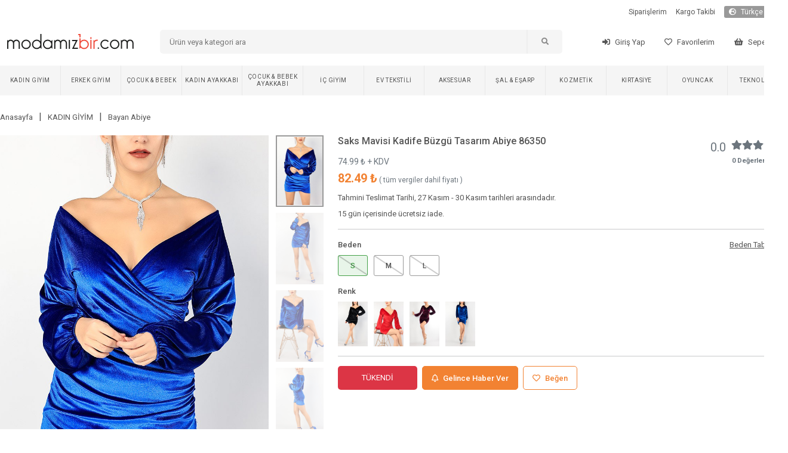

--- FILE ---
content_type: text/html; charset=utf-8
request_url: https://www.modamizbir.com/saks-mavisi-kadife-buzgu-tasarim-abiye-86350
body_size: 2988
content:
<!DOCTYPE html><html lang="tr" translate="no"><head><meta charSet="utf-8"/><meta name="viewport" content="width=device-width"/><meta name="next-head-count" content="2"/><link rel="shortcut icon" href="/favicon.ico"/><script async="" src="https://www.googletagmanager.com/gtag/js?id=G-JZYTZNQVD2" type="e2e35eb26e02a2c102fa88a8-text/javascript"></script><noscript><img height="1" width="1" style="display:none" src="https://www.facebook.com/tr?id=441954783796765&amp;ev=PageView&amp;noscript=1"/></noscript><script src="/js/external.js" type="e2e35eb26e02a2c102fa88a8-text/javascript"></script><script type="e2e35eb26e02a2c102fa88a8-text/javascript">
                (function() {
                  function detectMob() {
                    const toMatch = [
                      /Android/i,
                      /webOS/i,
                      /iPhone/i,
                      /iPad/i,
                      /iPod/i,
                      /BlackBerry/i,
                      /Windows Phone/i,
                    ];
                    return toMatch.some((toMatchItem) => {
                      return navigator.userAgent.match(toMatchItem);
                    });
                  }

                  function detectMobForWidth() {
                    return window.innerWidth <= 600;
                  }

                  var domainAfterPath = window.location.pathname + window.location.search + window.location.hash;
                  var link = "https://m.modamizbir.com" + domainAfterPath;

                  if (detectMobForWidth() || detectMob()) {
                    window.location.href = link;
                  }
                })();
              </script><link rel="preload" href="/_next/static/css/d522f864a7a91bd1.css" as="style"/><link rel="stylesheet" href="/_next/static/css/d522f864a7a91bd1.css" data-n-g=""/><noscript data-n-css=""></noscript><script defer="" nomodule="" src="/_next/static/chunks/polyfills-c67a75d1b6f99dc8.js" type="e2e35eb26e02a2c102fa88a8-text/javascript"></script><script src="/_next/static/chunks/webpack-e9976bcc596c143b.js" defer="" type="e2e35eb26e02a2c102fa88a8-text/javascript"></script><script src="/_next/static/chunks/framework-617d2703bc9efd35.js" defer="" type="e2e35eb26e02a2c102fa88a8-text/javascript"></script><script src="/_next/static/chunks/main-1a81f562b5fa4912.js" defer="" type="e2e35eb26e02a2c102fa88a8-text/javascript"></script><script src="/_next/static/chunks/pages/_app-7757e463c88a0102.js" defer="" type="e2e35eb26e02a2c102fa88a8-text/javascript"></script><script src="/_next/static/chunks/5239-2c4cd0b4cc74a3bb.js" defer="" type="e2e35eb26e02a2c102fa88a8-text/javascript"></script><script src="/_next/static/chunks/pages/%5Bslug%5D-5e3f71e07052a1d7.js" defer="" type="e2e35eb26e02a2c102fa88a8-text/javascript"></script><script src="/_next/static/qAZpHVI98Db4HXeXvy1s1/_buildManifest.js" defer="" type="e2e35eb26e02a2c102fa88a8-text/javascript"></script><script src="/_next/static/qAZpHVI98Db4HXeXvy1s1/_ssgManifest.js" defer="" type="e2e35eb26e02a2c102fa88a8-text/javascript"></script></head><body><div id="__next"></div><script id="__NEXT_DATA__" type="application/json">{"props":{"pageProps":{"productDetail":{"status":1,"data":{"id":86350,"EskiFiyat":null,"kampanya_baslangic_tarihi":null,"kampanya_bitis_tarihi":null,"Slug":"saks-mavisi-kadife-buzgu-tasarim-abiye-86350","KategoriID":138,"model_id":1,"UrunAdi":"Saks Mavisi Kadife Büzgü Tasarım Abiye 86350","Fiyat":"74.990000","SatisFiyati":null,"Aciklama":null,"StokAdeti":0,"KdvOrani":"10","grup":"1636634323","SeoTitle":"Saks Mavisi Kadife Büzgü Tasarım Abiye 86350 | ModamızBir","SeoKeywords":"bayan giyim, en ucuz site, ucuz giyim sitesi, kadın giyim, saks mavisi abiye, kadife abiye, Likralı abiye, Likralı abiye, 2019 abiye modelleri, abiye fiyatları, ucuz abiye modelleri, indirimli abiye modelleri, abiye çeşitleri, en ucuz abiye, bayan abiye","SeoDescription":"2021 yeni sezon saks mavisi kadife abiye sadece  TL. Geceye damga vuran en çarpıcı bu Likralı abiye modanın kalbi modamızbir'de. Güzelliğinizi yansıtan Likralı abiye için bizi takip et kaliteyi ucuza yakala.","numune_beden":"S","urun_boyu":"85 cm","kumas_turu":"147","en":null,"boy":null,"derinlik":null,"aksesuar":"Yok","uyari":null,"topuk_yuksekligi":null,"ayakkabi_ici":null,"platform_yuksekligi":null,"puan":"0.0","top_puan":0,"iade_durum":1,"yetiskin_urunu":0,"para_birimi_sembol":"₺","sepette_indirim_oran":null,"kumas_turu_adi":"%90 Polyester  %10 Elestan","kampanya_durum":0,"options":[{"Deger":"S","urun_id":86350,"StokAdeti":"0","id":299759,"max_sepet":999},{"Deger":"M","urun_id":86350,"StokAdeti":"0","id":299760,"max_sepet":999},{"Deger":"L","urun_id":86350,"StokAdeti":"0","id":299761,"max_sepet":999}],"videos":[],"images":[{"UrunResim":"saks-mavisi-kadife-buzgu-tasarim-abiye-86350-462336467.jpg","UrunResim2":null,"urun_id":86350},{"UrunResim":"saks-mavisi-kadife-buzgu-tasarim-abiye-86350-593935422.jpg","UrunResim2":null,"urun_id":86350},{"UrunResim":"saks-mavisi-kadife-buzgu-tasarim-abiye-86350-1021751283.jpg","UrunResim2":null,"urun_id":86350},{"UrunResim":"saks-mavisi-kadife-buzgu-tasarim-abiye-86350-1279017566.jpg","UrunResim2":null,"urun_id":86350},{"UrunResim":"saks-mavisi-kadife-buzgu-tasarim-abiye-86350-377110107.jpg","UrunResim2":null,"urun_id":86350}],"option_for_status":null,"properties":[{"urun_id":86350,"ozellik_id":38,"TeknikAdi":"Saks Mavisi","OzellikAdi":"Renk"},{"urun_id":86350,"ozellik_id":40,"TeknikAdi":"Kışlık","OzellikAdi":"Mevsim"},{"urun_id":86350,"ozellik_id":40,"TeknikAdi":"Dört Mevsim","OzellikAdi":"Mevsim"},{"urun_id":86350,"ozellik_id":41,"TeknikAdi":"Kısa Boy","OzellikAdi":"Boy"},{"urun_id":86350,"ozellik_id":44,"TeknikAdi":"Dar Kalıp","OzellikAdi":"Kalıp"},{"urun_id":86350,"ozellik_id":42,"TeknikAdi":"Uzun Kol","OzellikAdi":"Kol"},{"urun_id":86350,"ozellik_id":39,"TeknikAdi":"Kadife","OzellikAdi":"Kumaş"}],"groups":[{"id":86346,"grup":"1636634323","UrunAdi":"Siyah Kadife Büzgü Tasarım Abiye 86346","Slug":"siyah-kadife-buzgu-tasarim-abiye-86346","UrunResim":"siyah-kadife-buzgu-tasarim-abiye-86346-2095442713.jpg"},{"id":86347,"grup":"1636634323","UrunAdi":"Kırmızı Kadife Büzgü Tasarım Abiye 86347","Slug":"kirmizi-kadife-buzgu-tasarim-abiye-86347","UrunResim":"kirmizi-kadife-buzgu-tasarim-abiye-86347-623116139.jpg"},{"id":86348,"grup":"1636634323","UrunAdi":"Mor Kadife Büzgü Tasarım Abiye 86348","Slug":"mor-kadife-buzgu-tasarim-abiye-86348","UrunResim":"mor-kadife-buzgu-tasarim-abiye-86348-1758791163.jpg"},{"id":86349,"grup":"1636634323","UrunAdi":"Petrol Kadife Büzgü Tasarım Abiye 86349","Slug":"petrol-kadife-buzgu-tasarim-abiye-86349","UrunResim":"petrol-kadife-buzgu-tasarim-abiye-86349-2118529900.jpg"},{"id":86350,"grup":"1636634323","UrunAdi":"Saks Mavisi Kadife Büzgü Tasarım Abiye 86350","Slug":"saks-mavisi-kadife-buzgu-tasarim-abiye-86350","UrunResim":"saks-mavisi-kadife-buzgu-tasarim-abiye-86350-462336467.jpg"}]},"breadcrumbs":[{"id":60,"Slug":"bayangiyim","KategoriAdi":"KADIN GİYİM"},{"id":138,"Slug":"bayan-abiye","KategoriAdi":"Bayan Abiye"}],"today":"2025-11-26 09:59:27"},"slug":"saks-mavisi-kadife-buzgu-tasarim-abiye-86350","uaString":"Mozilla/5.0 (Macintosh; Intel Mac OS X 10_15_7) AppleWebKit/537.36 (KHTML, like Gecko) Chrome/131.0.0.0 Safari/537.36; ClaudeBot/1.0; +claudebot@anthropic.com)"}},"page":"/[slug]","query":{"slug":"saks-mavisi-kadife-buzgu-tasarim-abiye-86350"},"buildId":"qAZpHVI98Db4HXeXvy1s1","isFallback":false,"gip":true,"locale":"tr","locales":["tr"],"defaultLocale":"tr","scriptLoader":[{"id":"facebook-pixel","strategy":"afterInteractive","dangerouslySetInnerHTML":{"__html":"\n              !function(f,b,e,v,n,t,s){\n                if(f.fbq)return;\n                n=f.fbq=function(){n.callMethod?\n                n.callMethod.apply(n,arguments):n.queue.push(arguments)};\n                if(!f._fbq)f._fbq=n;\n                n.push=n;\n                n.loaded=!0;\n                n.version='2.0';\n                n.queue=[];\n                t=b.createElement(e);\n                t.async=!0;\n                t.src=v;\n                s=b.getElementsByTagName(e)[0];\n                s.parentNode.insertBefore(t,s)\n              }(window, document,'script','https://connect.facebook.net/en_US/fbevents.js');\n              fbq('init', '441954783796765');\n              fbq('track', 'PageView');\n            "}}]}</script><script src="/cdn-cgi/scripts/7d0fa10a/cloudflare-static/rocket-loader.min.js" data-cf-settings="e2e35eb26e02a2c102fa88a8-|49" defer></script><script>(function(){function c(){var b=a.contentDocument||a.contentWindow.document;if(b){var d=b.createElement('script');d.innerHTML="window.__CF$cv$params={r:'9a4780d289aa1142',t:'MTc2NDE0MDM2Nw=='};var a=document.createElement('script');a.src='/cdn-cgi/challenge-platform/scripts/jsd/main.js';document.getElementsByTagName('head')[0].appendChild(a);";b.getElementsByTagName('head')[0].appendChild(d)}}if(document.body){var a=document.createElement('iframe');a.height=1;a.width=1;a.style.position='absolute';a.style.top=0;a.style.left=0;a.style.border='none';a.style.visibility='hidden';document.body.appendChild(a);if('loading'!==document.readyState)c();else if(window.addEventListener)document.addEventListener('DOMContentLoaded',c);else{var e=document.onreadystatechange||function(){};document.onreadystatechange=function(b){e(b);'loading'!==document.readyState&&(document.onreadystatechange=e,c())}}}})();</script></body></html>

--- FILE ---
content_type: application/javascript; charset=UTF-8
request_url: https://www.modamizbir.com/cdn-cgi/challenge-platform/scripts/jsd/main.js
body_size: 4435
content:
window._cf_chl_opt={VnHPF6:'b'};~function(B2,Q,N,j,g,Y,I,m){B2=e,function(k,W,Bf,B1,i,K){for(Bf={k:176,W:251,i:209,K:250,R:190,X:194,L:256,y:247,x:197,a:162,F:182,E:184,c:199},B1=e,i=k();!![];)try{if(K=parseInt(B1(Bf.k))/1*(-parseInt(B1(Bf.W))/2)+-parseInt(B1(Bf.i))/3*(-parseInt(B1(Bf.K))/4)+-parseInt(B1(Bf.R))/5*(-parseInt(B1(Bf.X))/6)+parseInt(B1(Bf.L))/7*(parseInt(B1(Bf.y))/8)+-parseInt(B1(Bf.x))/9*(-parseInt(B1(Bf.a))/10)+-parseInt(B1(Bf.F))/11+parseInt(B1(Bf.E))/12*(-parseInt(B1(Bf.c))/13),K===W)break;else i.push(i.shift())}catch(R){i.push(i.shift())}}(B,522859),Q=this||self,N=Q[B2(218)],j=function(Bd,Bb,Bm,Bq,BI,Bt,B3,W,i,K){return Bd={k:225,W:198},Bb={k:157,W:157,i:157,K:169,R:157,X:157,L:156,y:157,x:186,a:169},Bm={k:258},Bq={k:200},BI={k:258,W:186,i:179,K:142,R:149,X:179,L:149,y:179,x:149,a:200,F:169,E:200,c:200,h:157,Z:157,H:179,n:142,D:149,T:169,S:200,O:169,U:157,P:169,v:169,A:169,l:156},Bt={k:178,W:186},B3=B2,W=String[B3(Bd.k)],i={'h':function(R){return R==null?'':i.g(R,6,function(X,B4){return B4=e,B4(Bt.k)[B4(Bt.W)](X)})},'g':function(R,X,L,B5,y,x,F,E,Z,H,D,T,S,O,U,P,A,B0){if(B5=B3,R==null)return'';for(x={},F={},E='',Z=2,H=3,D=2,T=[],S=0,O=0,U=0;U<R[B5(BI.k)];U+=1)if(P=R[B5(BI.W)](U),Object[B5(BI.i)][B5(BI.K)][B5(BI.R)](x,P)||(x[P]=H++,F[P]=!0),A=E+P,Object[B5(BI.X)][B5(BI.K)][B5(BI.L)](x,A))E=A;else{if(Object[B5(BI.y)][B5(BI.K)][B5(BI.x)](F,E)){if(256>E[B5(BI.a)](0)){for(y=0;y<D;S<<=1,O==X-1?(O=0,T[B5(BI.F)](L(S)),S=0):O++,y++);for(B0=E[B5(BI.E)](0),y=0;8>y;S=B0&1.14|S<<1,O==X-1?(O=0,T[B5(BI.F)](L(S)),S=0):O++,B0>>=1,y++);}else{for(B0=1,y=0;y<D;S=S<<1|B0,O==X-1?(O=0,T[B5(BI.F)](L(S)),S=0):O++,B0=0,y++);for(B0=E[B5(BI.c)](0),y=0;16>y;S=S<<1.27|B0&1,O==X-1?(O=0,T[B5(BI.F)](L(S)),S=0):O++,B0>>=1,y++);}Z--,0==Z&&(Z=Math[B5(BI.h)](2,D),D++),delete F[E]}else for(B0=x[E],y=0;y<D;S=B0&1.68|S<<1,X-1==O?(O=0,T[B5(BI.F)](L(S)),S=0):O++,B0>>=1,y++);E=(Z--,Z==0&&(Z=Math[B5(BI.Z)](2,D),D++),x[A]=H++,String(P))}if(E!==''){if(Object[B5(BI.H)][B5(BI.n)][B5(BI.D)](F,E)){if(256>E[B5(BI.E)](0)){for(y=0;y<D;S<<=1,O==X-1?(O=0,T[B5(BI.T)](L(S)),S=0):O++,y++);for(B0=E[B5(BI.S)](0),y=0;8>y;S=B0&1.04|S<<1.59,X-1==O?(O=0,T[B5(BI.O)](L(S)),S=0):O++,B0>>=1,y++);}else{for(B0=1,y=0;y<D;S=B0|S<<1.27,X-1==O?(O=0,T[B5(BI.F)](L(S)),S=0):O++,B0=0,y++);for(B0=E[B5(BI.c)](0),y=0;16>y;S=1&B0|S<<1,O==X-1?(O=0,T[B5(BI.F)](L(S)),S=0):O++,B0>>=1,y++);}Z--,0==Z&&(Z=Math[B5(BI.U)](2,D),D++),delete F[E]}else for(B0=x[E],y=0;y<D;S=B0&1|S<<1.41,O==X-1?(O=0,T[B5(BI.P)](L(S)),S=0):O++,B0>>=1,y++);Z--,Z==0&&D++}for(B0=2,y=0;y<D;S=B0&1|S<<1,X-1==O?(O=0,T[B5(BI.v)](L(S)),S=0):O++,B0>>=1,y++);for(;;)if(S<<=1,O==X-1){T[B5(BI.A)](L(S));break}else O++;return T[B5(BI.l)]('')},'j':function(R,B6){return B6=B3,null==R?'':''==R?null:i.i(R[B6(Bm.k)],32768,function(X,B7){return B7=B6,R[B7(Bq.k)](X)})},'i':function(R,X,L,B8,y,x,F,E,Z,H,D,T,S,O,U,P,B0,A){for(B8=B3,y=[],x=4,F=4,E=3,Z=[],T=L(0),S=X,O=1,H=0;3>H;y[H]=H,H+=1);for(U=0,P=Math[B8(Bb.k)](2,2),D=1;P!=D;A=T&S,S>>=1,0==S&&(S=X,T=L(O++)),U|=D*(0<A?1:0),D<<=1);switch(U){case 0:for(U=0,P=Math[B8(Bb.W)](2,8),D=1;P!=D;A=T&S,S>>=1,S==0&&(S=X,T=L(O++)),U|=(0<A?1:0)*D,D<<=1);B0=W(U);break;case 1:for(U=0,P=Math[B8(Bb.i)](2,16),D=1;D!=P;A=T&S,S>>=1,S==0&&(S=X,T=L(O++)),U|=(0<A?1:0)*D,D<<=1);B0=W(U);break;case 2:return''}for(H=y[3]=B0,Z[B8(Bb.K)](B0);;){if(O>R)return'';for(U=0,P=Math[B8(Bb.R)](2,E),D=1;D!=P;A=T&S,S>>=1,S==0&&(S=X,T=L(O++)),U|=D*(0<A?1:0),D<<=1);switch(B0=U){case 0:for(U=0,P=Math[B8(Bb.X)](2,8),D=1;P!=D;A=T&S,S>>=1,0==S&&(S=X,T=L(O++)),U|=(0<A?1:0)*D,D<<=1);y[F++]=W(U),B0=F-1,x--;break;case 1:for(U=0,P=Math[B8(Bb.k)](2,16),D=1;P!=D;A=S&T,S>>=1,S==0&&(S=X,T=L(O++)),U|=D*(0<A?1:0),D<<=1);y[F++]=W(U),B0=F-1,x--;break;case 2:return Z[B8(Bb.L)]('')}if(0==x&&(x=Math[B8(Bb.y)](2,E),E++),y[B0])B0=y[B0];else if(F===B0)B0=H+H[B8(Bb.x)](0);else return null;Z[B8(Bb.a)](B0),y[F++]=H+B0[B8(Bb.x)](0),x--,H=B0,x==0&&(x=Math[B8(Bb.y)](2,E),E++)}}},K={},K[B3(Bd.W)]=i.h,K}(),g={},g[B2(187)]='o',g[B2(242)]='s',g[B2(245)]='u',g[B2(237)]='z',g[B2(222)]='n',g[B2(221)]='I',g[B2(228)]='b',Y=g,Q[B2(165)]=function(W,i,K,R,BH,BZ,Bh,Bj,L,y,x,F,E,h){if(BH={k:223,W:205,i:155,K:241,R:244,X:196,L:244,y:231,x:215,a:258,F:173,E:193},BZ={k:260,W:258,i:219},Bh={k:179,W:142,i:149,K:169},Bj=B2,null===i||void 0===i)return R;for(L=s(i),W[Bj(BH.k)][Bj(BH.W)]&&(L=L[Bj(BH.i)](W[Bj(BH.k)][Bj(BH.W)](i))),L=W[Bj(BH.K)][Bj(BH.R)]&&W[Bj(BH.X)]?W[Bj(BH.K)][Bj(BH.L)](new W[(Bj(BH.X))](L)):function(Z,BG,H){for(BG=Bj,Z[BG(BZ.k)](),H=0;H<Z[BG(BZ.W)];Z[H]===Z[H+1]?Z[BG(BZ.i)](H+1,1):H+=1);return Z}(L),y='nAsAaAb'.split('A'),y=y[Bj(BH.y)][Bj(BH.x)](y),x=0;x<L[Bj(BH.a)];F=L[x],E=f(W,i,F),y(E)?(h='s'===E&&!W[Bj(BH.F)](i[F]),Bj(BH.E)===K+F?X(K+F,E):h||X(K+F,i[F])):X(K+F,E),x++);return R;function X(Z,H,BN){BN=e,Object[BN(Bh.k)][BN(Bh.W)][BN(Bh.i)](R,H)||(R[H]=[]),R[H][BN(Bh.K)](Z)}},I=B2(177)[B2(234)](';'),m=I[B2(231)][B2(215)](I),Q[B2(214)]=function(k,W,BD,Bo,i,K,R,X){for(BD={k:167,W:258,i:258,K:185,R:169,X:206},Bo=B2,i=Object[Bo(BD.k)](W),K=0;K<i[Bo(BD.W)];K++)if(R=i[K],'f'===R&&(R='N'),k[R]){for(X=0;X<W[i[K]][Bo(BD.i)];-1===k[R][Bo(BD.K)](W[i[K]][X])&&(m(W[i[K]][X])||k[R][Bo(BD.R)]('o.'+W[i[K]][X])),X++);}else k[R]=W[i[K]][Bo(BD.X)](function(L){return'o.'+L})},d();function o(BK,BB,k,W,i,K){return BK={k:180,W:216,i:164},BB=B2,k=Q[BB(BK.k)],W=3600,i=Math[BB(BK.W)](+atob(k.t)),K=Math[BB(BK.W)](Date[BB(BK.i)]()/1e3),K-i>W?![]:!![]}function e(k,W,p){return p=B(),e=function(r,i,C){return r=r-140,C=p[r],C},e(k,W)}function B(BA){return BA='POST,call,open,[native code],/cdn-cgi/challenge-platform/h/,XMLHttpRequest,chlApiClientVersion,concat,join,pow,_cf_chl_opt,appendChild,body,parent,10aXretd,clientInformation,now,BAnB4,NUDr6,keys,/jsd/oneshot/13c98df4ef2d/0.5298031740154353:1764137465:jstuuBD6bE7mowZ7R4qAEX792Vp9HHPlC2-W7S5rLaU/,push,toString,/invisible/jsd,mAxV0,isNaN,wfJU3,contentDocument,457078QuJjDC,_cf_chl_opt;WVJdi2;tGfE6;eHFr4;rZpcH7;DMab5;uBWD2;TZOO6;NFIEc5;SBead5;rNss8;ssnu4;WlNXb1;QNPd6;BAnB4;Jxahl3;fLDZ5;fAvt5,kA3bcW8FhZPRXi7Su4e+zfnLa512jotrJ$qlNx6O0QYmd-GIwg9TMDBHUsEVpyKvC,prototype,__CF$cv$params,onreadystatechange,2448512pEqObU,detail,756NTHidV,indexOf,charAt,object,random,send,25fhakHw,postMessage,onerror,d.cookie,1227834XteAfp,chctx,Set,362295ADzGMK,aGpmu,196313iiiLlp,charCodeAt,event,removeChild,sid,createElement,getOwnPropertyNames,map,display: none,chlApiUrl,3RiWBoy,onload,BHcSU3,jsd,chlApiRumWidgetAgeMs,Jxahl3,bind,floor,status,document,splice,api,bigint,number,Object,VnHPF6,fromCharCode,timeout,source,boolean,stringify,Function,includes,addEventListener,msg,split,ontimeout,cloudflare-invisible,symbol,style,chlApiSitekey,contentWindow,Array,string,isArray,from,undefined,iframe,1634912fPPDyp,error,readyState,2920256HJSDSh,4ZRvLif,DOMContentLoaded,navigator,tabIndex,getPrototypeOf,28ksxeDP,/b/ov1/0.5298031740154353:1764137465:jstuuBD6bE7mowZ7R4qAEX792Vp9HHPlC2-W7S5rLaU/,length,function,sort,loading,errorInfoObject,hasOwnProperty,catch,error on cf_chl_props,xhr-error,http-code:,success'.split(','),B=function(){return BA},B()}function f(k,W,i,Bu,BC,K){BC=(Bu={k:143,W:241,i:243,K:259},B2);try{return W[i][BC(Bu.k)](function(){}),'p'}catch(R){}try{if(null==W[i])return void 0===W[i]?'u':'x'}catch(X){return'i'}return k[BC(Bu.W)][BC(Bu.i)](W[i])?'a':W[i]===k[BC(Bu.W)]?'p5':W[i]===!0?'T':!1===W[i]?'F':(K=typeof W[i],BC(Bu.K)==K?J(k,W[i])?'N':'f':Y[K]||'?')}function M(K,R,Ba,Br,X,L,y,x,a,F,E,c){if(Ba={k:233,W:248,i:180,K:152,R:158,X:224,L:257,y:171,x:153,a:150,F:148,E:226,c:235,h:239,Z:174,H:208,n:166,D:213,T:211,S:154,O:158,U:172,P:141,v:195,A:227,l:212,B0:189,BF:198},Br=B2,!G(.01))return![];L=(X={},X[Br(Ba.k)]=K,X[Br(Ba.W)]=R,X);try{y=Q[Br(Ba.i)],x=Br(Ba.K)+Q[Br(Ba.R)][Br(Ba.X)]+Br(Ba.L)+y.r+Br(Ba.y),a=new Q[(Br(Ba.x))](),a[Br(Ba.a)](Br(Ba.F),x),a[Br(Ba.E)]=2500,a[Br(Ba.c)]=function(){},F={},F[Br(Ba.h)]=Q[Br(Ba.R)][Br(Ba.Z)],F[Br(Ba.H)]=Q[Br(Ba.R)][Br(Ba.n)],F[Br(Ba.D)]=Q[Br(Ba.R)][Br(Ba.T)],F[Br(Ba.S)]=Q[Br(Ba.O)][Br(Ba.U)],E=F,c={},c[Br(Ba.P)]=L,c[Br(Ba.v)]=E,c[Br(Ba.A)]=Br(Ba.l),a[Br(Ba.B0)](j[Br(Ba.BF)](c))}catch(h){}}function G(k,Bz,B9){return Bz={k:188},B9=B2,Math[B9(Bz.k)]()<k}function b(Bw,BV,i,K,R,X,L){BV=(Bw={k:204,W:246,i:238,K:207,R:254,X:160,L:159,y:240,x:163,a:253,F:175,E:202},B2);try{return i=N[BV(Bw.k)](BV(Bw.W)),i[BV(Bw.i)]=BV(Bw.K),i[BV(Bw.R)]='-1',N[BV(Bw.X)][BV(Bw.L)](i),K=i[BV(Bw.y)],R={},R=BAnB4(K,K,'',R),R=BAnB4(K,K[BV(Bw.x)]||K[BV(Bw.a)],'n.',R),R=BAnB4(K,i[BV(Bw.F)],'d.',R),N[BV(Bw.X)][BV(Bw.E)](i),X={},X.r=R,X.e=null,X}catch(y){return L={},L.r={},L.e=y,L}}function s(k,Bc,BQ,W){for(Bc={k:155,W:167,i:255},BQ=B2,W=[];null!==k;W=W[BQ(Bc.k)](Object[BQ(Bc.W)](k)),k=Object[BQ(Bc.i)](k));return W}function V(k,W,By,BL,BX,BR,Be,i,K){By={k:180,W:153,i:150,K:148,R:152,X:158,L:224,y:168,x:220,a:226,F:235,E:210,c:192,h:189,Z:198,H:229},BL={k:145},BX={k:217,W:147,i:146,K:217},BR={k:226},Be=B2,i=Q[Be(By.k)],K=new Q[(Be(By.W))](),K[Be(By.i)](Be(By.K),Be(By.R)+Q[Be(By.X)][Be(By.L)]+Be(By.y)+i.r),i[Be(By.x)]&&(K[Be(By.a)]=5e3,K[Be(By.F)]=function(Bk){Bk=Be,W(Bk(BR.k))}),K[Be(By.E)]=function(BW){BW=Be,K[BW(BX.k)]>=200&&K[BW(BX.k)]<300?W(BW(BX.W)):W(BW(BX.i)+K[BW(BX.K)])},K[Be(By.c)]=function(Bp){Bp=Be,W(Bp(BL.k))},K[Be(By.h)](j[Be(By.Z)](JSON[Be(By.H)](k)))}function d(BP,BU,BS,BM,k,W,i,K,R){if(BP={k:180,W:220,i:249,K:140,R:232,X:232,L:252,y:181},BU={k:249,W:140,i:181},BS={k:144},BM=B2,k=Q[BM(BP.k)],!k)return;if(!o())return;(W=![],i=k[BM(BP.W)]===!![],K=function(Bg,X){if(Bg=BM,!W){if(W=!![],!o())return;X=b(),V(X.r,function(L){z(k,L)}),X.e&&M(Bg(BS.k),X.e)}},N[BM(BP.i)]!==BM(BP.K))?K():Q[BM(BP.R)]?N[BM(BP.X)](BM(BP.L),K):(R=N[BM(BP.y)]||function(){},N[BM(BP.y)]=function(BY){BY=BM,R(),N[BY(BU.k)]!==BY(BU.W)&&(N[BY(BU.i)]=R,K())})}function z(i,K,Bv,BJ,R,X,L){if(Bv={k:236,W:220,i:147,K:227,R:203,X:201,L:147,y:161,x:191,a:248,F:183,E:161},BJ=B2,R=BJ(Bv.k),!i[BJ(Bv.W)])return;K===BJ(Bv.i)?(X={},X[BJ(Bv.K)]=R,X[BJ(Bv.R)]=i.r,X[BJ(Bv.X)]=BJ(Bv.L),Q[BJ(Bv.y)][BJ(Bv.x)](X,'*')):(L={},L[BJ(Bv.K)]=R,L[BJ(Bv.R)]=i.r,L[BJ(Bv.X)]=BJ(Bv.a),L[BJ(Bv.F)]=K,Q[BJ(Bv.E)][BJ(Bv.x)](L,'*'))}function J(k,W,BF,Bi){return BF={k:230,W:179,i:170,K:149,R:185,X:151},Bi=B2,W instanceof k[Bi(BF.k)]&&0<k[Bi(BF.k)][Bi(BF.W)][Bi(BF.i)][Bi(BF.K)](W)[Bi(BF.R)](Bi(BF.X))}}()

--- FILE ---
content_type: application/javascript; charset=UTF-8
request_url: https://www.modamizbir.com/_next/static/chunks/9086.cc75b80aa04cc452.js
body_size: 83
content:
"use strict";(self.webpackChunk_N_E=self.webpackChunk_N_E||[]).push([[9086],{9086:function(e,t,n){n.r(t);var c=n(5893),a=n(7294);t.default=(0,a.memo)(function(e){let{imageURL:t,alt:n}=e,[u,o]=(0,a.useState)("0% 0%");return(0,c.jsx)("figure",{onMouseMove:e=>{let{left:t,top:n,width:c,height:a}=e.target.getBoundingClientRect(),u=(e.pageX-t)/c*100,i=(e.pageY-n)/a*100;o("".concat(u,"% ").concat(i,"%"))},style:{backgroundPosition:u,backgroundImage:"url(".concat(t,")")},children:(0,c.jsx)("img",{width:"450",height:"700",src:t,alt:n})})})}}]);

--- FILE ---
content_type: application/javascript; charset=UTF-8
request_url: https://www.modamizbir.com/js/external.js
body_size: 102
content:
//google
// window.dataLayer = window.dataLayer || [];
// function gtag() {
//   dataLayer.push(arguments);
// }
// gtag("js", new Date());

// gtag("config", "UA-96530861-1");

window.dataLayer = window.dataLayer || [];
function gtag() {
  dataLayer.push(arguments);
}
gtag("js", new Date());

gtag("config", "UA-96530861-1");

//facebook
// !(function (f, b, e, v, n, t, s) {
//   if (f.fbq) return;
//   n = f.fbq = function () {
//     n.callMethod ? n.callMethod.apply(n, arguments) : n.queue.push(arguments);
//   };
//   if (!f._fbq) f._fbq = n;
//   n.push = n;
//   n.loaded = !0;
//   n.version = "2.0";
//   n.queue = [];
//   t = b.createElement(e);
//   t.async = !0;
//   t.src = v;
//   s = b.getElementsByTagName(e)[0];
//   s.parentNode.insertBefore(t, s);
// })(
//   window,
//   document,
//   "script",
//   "https://connect.facebook.net/en_US/fbevents.js"
// );
// fbq("init", "441954783796765");
// fbq("track", "PageView");


--- FILE ---
content_type: application/javascript; charset=UTF-8
request_url: https://www.modamizbir.com/_next/static/chunks/pages/%5Bslug%5D-5e3f71e07052a1d7.js
body_size: 8423
content:
(self.webpackChunk_N_E=self.webpackChunk_N_E||[]).push([[6219],{5332:function(e,a,t){(window.__NEXT_P=window.__NEXT_P||[]).push(["/[slug]",function(){return t(807)}])},5028:function(e,a,t){"use strict";var s=t(5893),l=t(9008),i=t.n(l),r=t(1163);a.Z=function(e){let{title:a,description:t,keywords:l,imageURL:n}=e,d=(0,r.useRouter)();return(0,s.jsxs)(i(),{children:[(0,s.jsx)("title",{children:a}),(0,s.jsx)("meta",{charSet:"utf-8"}),(0,s.jsx)("meta",{name:"viewport",content:"width=device-width, initial-scale=1"}),(0,s.jsx)("meta",{name:"description",content:t}),(0,s.jsx)("meta",{name:"twitter:card",content:t}),(0,s.jsx)("meta",{name:"twitter:site",content:"@modamizbir"}),(0,s.jsx)("meta",{name:"twitter:creator",content:"@modamizbir"}),(0,s.jsx)("meta",{property:"og:url",content:"https://www.modamizbir.com"+d.asPath}),(0,s.jsx)("meta",{property:"og:image",content:n}),(0,s.jsx)("meta",{property:"og:site_name",content:"Modamızbir"}),(0,s.jsx)("meta",{property:"og:title",content:a}),(0,s.jsx)("meta",{property:"og:description",content:t}),(0,s.jsx)("link",{rel:"dns-prefetch",href:"//cdn.modamizbir.com"}),(0,s.jsx)("link",{rel:"dns-prefetch",href:"//fonts.googleapis.com"}),(0,s.jsx)("link",{rel:"dns-prefetch",href:"//cdnjs.cloudflare.com"}),(0,s.jsx)("link",{rel:"alternate",media:"only screen and (max-width: 640px)",href:"https://m.modamizbir.com"+d.asPath})]})}},5105:function(e,a,t){"use strict";var s=t(5893);a.Z=function(e){let{visible:a,setVisible:t,children:l,title:i,width:r="100%",closeVisible:n=!0,centerForHeight:d=!1}=e;return a?(0,s.jsx)("div",{className:"modal-container",style:d?{display:"flex",alignItems:"center"}:null,children:(0,s.jsxs)("div",{className:"modal-inner",style:{maxWidth:r},children:[(0,s.jsxs)("div",{className:"modal-inner-title",children:[(0,s.jsx)("div",{children:i}),n?(0,s.jsx)("div",{onClick:()=>t(!1),children:(0,s.jsx)("i",{className:"fas fa-times-circle"})}):(0,s.jsx)("div",{})]}),(0,s.jsx)("div",{className:"modal-inner-content",children:l})]})}):null}},1221:function(e,a,t){"use strict";Object.defineProperty(a,"__esModule",{value:!0}),function(e,a){for(var t in a)Object.defineProperty(e,t,{enumerable:!0,get:a[t]})}(a,{noSSR:function(){return r},default:function(){return n}});let s=t(8754),l=(t(7294),s._(t(177)));function i(e){return{default:(null==e?void 0:e.default)||e}}function r(e,a){return delete a.webpack,delete a.modules,e(a)}function n(e,a){let t=l.default,s={loading:e=>{let{error:a,isLoading:t,pastDelay:s}=e;return null}};e instanceof Promise?s.loader=()=>e:"function"==typeof e?s.loader=e:"object"==typeof e&&(s={...s,...e}),s={...s,...a};let n=s.loader;return(s.loadableGenerated&&(s={...s,...s.loadableGenerated},delete s.loadableGenerated),"boolean"!=typeof s.ssr||s.ssr)?t({...s,loader:()=>null!=n?n().then(i):Promise.resolve(i(()=>null))}):(delete s.webpack,delete s.modules,r(t,s))}("function"==typeof a.default||"object"==typeof a.default&&null!==a.default)&&void 0===a.default.__esModule&&(Object.defineProperty(a.default,"__esModule",{value:!0}),Object.assign(a.default,a),e.exports=a.default)},7747:function(e,a,t){"use strict";Object.defineProperty(a,"__esModule",{value:!0}),Object.defineProperty(a,"LoadableContext",{enumerable:!0,get:function(){return i}});let s=t(8754),l=s._(t(7294)),i=l.default.createContext(null)},177:function(e,a,t){"use strict";/**
@copyright (c) 2017-present James Kyle <me@thejameskyle.com>
 MIT License
 Permission is hereby granted, free of charge, to any person obtaining
a copy of this software and associated documentation files (the
"Software"), to deal in the Software without restriction, including
without limitation the rights to use, copy, modify, merge, publish,
distribute, sublicense, and/or sell copies of the Software, and to
permit persons to whom the Software is furnished to do so, subject to
the following conditions:
 The above copyright notice and this permission notice shall be
included in all copies or substantial portions of the Software.
 THE SOFTWARE IS PROVIDED "AS IS", WITHOUT WARRANTY OF ANY KIND,
EXPRESS OR IMPLIED, INCLUDING BUT NOT LIMITED TO THE WARRANTIES OF
MERCHANTABILITY, FITNESS FOR A PARTICULAR PURPOSE AND
NONINFRINGEMENT. IN NO EVENT SHALL THE AUTHORS OR COPYRIGHT HOLDERS BE
LIABLE FOR ANY CLAIM, DAMAGES OR OTHER LIABILITY, WHETHER IN AN ACTION
OF CONTRACT, TORT OR OTHERWISE, ARISING FROM, OUT OF OR IN CONNECTION
WITH THE SOFTWARE OR THE USE OR OTHER DEALINGS IN THE SOFTWARE
*/Object.defineProperty(a,"__esModule",{value:!0}),Object.defineProperty(a,"default",{enumerable:!0,get:function(){return h}});let s=t(8754),l=s._(t(7294)),i=t(7747),r=[],n=[],d=!1;function c(e){let a=e(),t={loading:!0,loaded:null,error:null};return t.promise=a.then(e=>(t.loading=!1,t.loaded=e,e)).catch(e=>{throw t.loading=!1,t.error=e,e}),t}class o{promise(){return this._res.promise}retry(){this._clearTimeouts(),this._res=this._loadFn(this._opts.loader),this._state={pastDelay:!1,timedOut:!1};let{_res:e,_opts:a}=this;e.loading&&("number"==typeof a.delay&&(0===a.delay?this._state.pastDelay=!0:this._delay=setTimeout(()=>{this._update({pastDelay:!0})},a.delay)),"number"==typeof a.timeout&&(this._timeout=setTimeout(()=>{this._update({timedOut:!0})},a.timeout))),this._res.promise.then(()=>{this._update({}),this._clearTimeouts()}).catch(e=>{this._update({}),this._clearTimeouts()}),this._update({})}_update(e){this._state={...this._state,error:this._res.error,loaded:this._res.loaded,loading:this._res.loading,...e},this._callbacks.forEach(e=>e())}_clearTimeouts(){clearTimeout(this._delay),clearTimeout(this._timeout)}getCurrentValue(){return this._state}subscribe(e){return this._callbacks.add(e),()=>{this._callbacks.delete(e)}}constructor(e,a){this._loadFn=e,this._opts=a,this._callbacks=new Set,this._delay=null,this._timeout=null,this.retry()}}function u(e){return function(e,a){let t=Object.assign({loader:null,loading:null,delay:200,timeout:null,webpack:null,modules:null},a),s=null;function r(){if(!s){let a=new o(e,t);s={getCurrentValue:a.getCurrentValue.bind(a),subscribe:a.subscribe.bind(a),retry:a.retry.bind(a),promise:a.promise.bind(a)}}return s.promise()}if(!d){let e=t.webpack?t.webpack():t.modules;e&&n.push(a=>{for(let t of e)if(a.includes(t))return r()})}function c(e,a){!function(){r();let e=l.default.useContext(i.LoadableContext);e&&Array.isArray(t.modules)&&t.modules.forEach(a=>{e(a)})}();let n=l.default.useSyncExternalStore(s.subscribe,s.getCurrentValue,s.getCurrentValue);return l.default.useImperativeHandle(a,()=>({retry:s.retry}),[]),l.default.useMemo(()=>{var a;return n.loading||n.error?l.default.createElement(t.loading,{isLoading:n.loading,pastDelay:n.pastDelay,timedOut:n.timedOut,error:n.error,retry:s.retry}):n.loaded?l.default.createElement((a=n.loaded)&&a.default?a.default:a,e):null},[e,n])}return c.preload=()=>r(),c.displayName="LoadableComponent",l.default.forwardRef(c)}(c,e)}function m(e,a){let t=[];for(;e.length;){let s=e.pop();t.push(s(a))}return Promise.all(t).then(()=>{if(e.length)return m(e,a)})}u.preloadAll=()=>new Promise((e,a)=>{m(r).then(e,a)}),u.preloadReady=e=>(void 0===e&&(e=[]),new Promise(a=>{let t=()=>(d=!0,a());m(n,e).then(t,t)})),window.__NEXT_PRELOADREADY=u.preloadReady;let h=u},807:function(e,a,t){"use strict";t.r(a);var s=t(5893),l=t(1664),i=t.n(l),r=t(7294),n=t(5028),d=t(5152),c=t.n(d),o=t(1622),u=t(6628),m=t(242),h=t(8355),p=t(6808),x=t.n(p),j=t(2381),v=t(443),f=t(5105),b=t(8010),g=t(641);let N=c()(()=>t.e(9086).then(t.bind(t,9086)),{loadableGenerated:{webpack:()=>[9086]}}),y=c()(()=>t.e(350).then(t.bind(t,350)),{loadableGenerated:{webpack:()=>[350]}}),k=c()(()=>t.e(8685).then(t.bind(t,8685)),{loadableGenerated:{webpack:()=>[8685]}}),_=c()(()=>Promise.all([t.e(7637),t.e(4948),t.e(8825)]).then(t.bind(t,8825)),{loadableGenerated:{webpack:()=>[8825]}});function w(e){var a;let{productDetail:t,slug:l,uaString:d}=e,c=(0,u.I0)(),p=(0,h.useRouter)(),v=(0,u.v9)(e=>e.userData),w=(0,u.v9)(e=>e.i18n),A=(0,u.v9)(e=>e.deliveryCountries),[S,E]=(0,r.useState)(!0),[T,I]=(0,r.useState)(""),[C,L]=(0,r.useState)(""),[O,F]=(0,r.useState)(""),[P,R]=(0,r.useState)(""),[U,z]=(0,r.useState)(!1),[D,M]=(0,r.useState)(!1),[K,B]=(0,r.useState)(0),[Z,G]=(0,r.useState)(0),[q,Y]=(0,r.useState)(0),[V,H]=(0,r.useState)(0),[J,W]=(0,r.useState)(null),[X,Q]=(0,r.useState)(null),[$,ee]=(0,r.useState)(null),[ea,et]=(0,r.useState)(1),[es,el]=(0,r.useState)(""),[ei,er]=(0,r.useState)(5),[en,ed]=(0,r.useState)(""),[ec,eo]=(0,r.useState)({isLoad:!1,data:[],totalPage:0,total:0,currenctPage:0,scores:[0,0,0,0,0]}),eu=()=>{var e;let a=[{OzellikAdi:"Numune Beden",TeknikAdi:t.data.numune_beden},{OzellikAdi:"\xdcr\xfcn Boyu",TeknikAdi:t.data.urun_boyu},{OzellikAdi:"Kumaş T\xfcr\xfc",TeknikAdi:null===(e=t.data)||void 0===e?void 0:e.kumas_turu_adi},{OzellikAdi:"En",TeknikAdi:t.data.en},{OzellikAdi:"Boy",TeknikAdi:t.data.boy},{OzellikAdi:"Derinlik",TeknikAdi:t.data.derinlik},{OzellikAdi:"Aksesuar",TeknikAdi:t.data.aksesuar},{OzellikAdi:"Topuk Y\xfcksekliği",TeknikAdi:t.data.topuk_yuksekligi},{OzellikAdi:"Ayakkabı İ\xe7i",TeknikAdi:t.data.ayakkabi_ici},{OzellikAdi:"Platform Y\xfcksekliği",TeknikAdi:t.data.platform_yuksekligi},{OzellikAdi:"Uyarı",TeknikAdi:t.data.uyari}];W([...t.data.properties,...a])},em=()=>{let e=(parseFloat(t.data.Fiyat)*(1+parseInt(t.data.KdvOrani)/100)).toFixed(2);o.Z.get("product-installment",{params:{price:e}}).then(e=>{"success"===e.data.status&&Q(e.data.installmentDetails)})},eh=()=>{o.Z.get("product-model",{params:{product_slug:l}}).then(e=>{ee(e.data)})},ep=e=>{0===t.data.top_puan?eo({isLoad:!0,data:[],totalPage:0,total:0,currenctPage:0,scores:[0,0,0,0,0]}):o.Z.get("comments/"+t.data.id,{params:{page:e}}).then(a=>{eo({isLoad:!0,data:a.data.comments,totalPage:a.data.totalPage,currenctPage:e,total:a.data.total,scores:a.data.scores.reverse()})})},ex=e=>{H(e),0===e?null===J&&eu():1===e?null===$&&eh():2===e?null===X&&em():4===e&&!1===ec.isLoad&&ep(0)};return(0,r.useEffect)(()=>{et(1)},[q]),(0,r.useEffect)(()=>{if(H(0),G(0),t.data.StokAdeti>0){for(let e=0;e<t.data.options.length;e++)if(parseInt(t.data.options[e].StokAdeti)>0){Y(e);break}}else Y(0);eu(),Q(null),ee(null),et(1),R(t.data.para_birimi_sembol);let e=function(e,a){var e=new Date(e);return e.setDate(e.getDate()+a),e};el((0,j.Z)(e(t.today,1),1,p.locale)+" - "+(0,j.Z)(e(t.today,4),1,p.locale)),eo({isLoad:!1,data:[],totalPage:0,total:0,currenctPage:0,scores:[0,0,0,0,0]}),ep(0)},[l]),(0,r.useEffect)(()=>{if(null!==v.data.dogum_tarihi){let e=v.data.dogum_tarihi.split("-");I(e[2]),L(e[1]),F(e[0])}},[v]),(0,r.useEffect)(()=>{void 0!==d?E((0,b.FS)(d).isBot):E((0,b.FS)(window.navigator.userAgent).isBot)},[]),(0,s.jsxs)(s.Fragment,{children:[(0,s.jsx)(n.Z,{title:t.data.SeoTitle+" | Modamizbir.Com",description:t.data.SeoDescription,keywords:t.data.SeoKeywords,imageURL:"https://cdn.modamizbir.com/Uploads/UrunResimleri/thumb/"+t.data.images[0].UrunResim}),(0,s.jsx)(f.Z,{visible:U,setVisible:z,title:w.BEDEN_TABLOSU[p.locale],width:400,children:(0,s.jsx)(y,{})}),t.data.videos&&t.data.videos.length>0&&(0,s.jsx)(_,{visible:D,setVisible:M,videos:t.data.videos,currentVideoIndex:K,setCurrentVideoIndex:B}),!1===S&&1===t.data.yetiskin_urunu&&0===v.data.yetiskin&&(0,s.jsx)("div",{className:"modal-container bg-white d-flex justify-content-center align-items-center",children:(0,s.jsx)("div",{className:"h-auto bg-white",style:{width:400},children:(0,s.jsxs)("div",{className:"row",children:[(0,s.jsx)("div",{className:"col-12 fw-bold mb-3 text-center",children:(0,s.jsx)("span",{className:"fs-6",children:"18+ Yaş Uyarısı!"})}),(0,s.jsx)("div",{className:"col-12 fs-8 text-center mb-4",children:w.MESAJ58[p.locale]}),(0,s.jsx)("div",{className:"col-12 mb-3",children:(0,s.jsxs)("div",{className:"row",children:[(0,s.jsx)("div",{className:"col-4 pe-1",children:(0,s.jsxs)("select",{className:"minput-select",style:{WebkitAppearance:"listbox"},value:T,onChange:e=>I(e.target.value),children:[(0,s.jsx)("option",{value:"",children:w.GUN[p.locale]}),Array.from({length:31},(e,a)=>(0,s.jsx)("option",{value:2===String(a+1).length?a+1:"0"+(a+1),children:a+1},a))]})}),(0,s.jsx)("div",{className:"col-4 px-1",children:(0,s.jsxs)("select",{className:"minput-select",style:{WebkitAppearance:"listbox"},value:C,onChange:e=>L(e.target.value),children:[(0,s.jsx)("option",{value:"",children:w.AY[p.locale]}),(0,s.jsx)("option",{value:"01",children:w.OCAK[p.locale]}),(0,s.jsx)("option",{value:"02",children:w.SUBAT[p.locale]}),(0,s.jsx)("option",{value:"03",children:w.MART[p.locale]}),(0,s.jsx)("option",{value:"04",children:w.NISAN[p.locale]}),(0,s.jsx)("option",{value:"05",children:w.MAYIS[p.locale]}),(0,s.jsx)("option",{value:"06",children:w.HAZIRAN[p.locale]}),(0,s.jsx)("option",{value:"07",children:w.TEMMUZ[p.locale]}),(0,s.jsx)("option",{value:"08",children:w.AGUSTOS[p.locale]}),(0,s.jsx)("option",{value:"09",children:w.EYLUL[p.locale]}),(0,s.jsx)("option",{value:"10",children:w.EKIM[p.locale]}),(0,s.jsx)("option",{value:"11",children:w.KASIM[p.locale]}),(0,s.jsx)("option",{value:"12",children:w.ARALIK[p.locale]})]})}),(0,s.jsx)("div",{className:"col-4 ps-1",children:(0,s.jsxs)("select",{className:"minput-select",style:{WebkitAppearance:"listbox"},value:O,onChange:e=>F(e.target.value),children:[(0,s.jsx)("option",{value:"",children:w.YIL[p.locale]}),Array.from({length:72},(e,a)=>(0,s.jsx)("option",{value:2021-a,children:2021-a},a))]})})]})}),(0,s.jsx)("div",{className:"col-12 fs-8 text-center mb-4",children:w.MESAJ59[p.locale]}),(0,s.jsx)("div",{className:"col-12 product-button-add-basket text-center fw-bold w-100 mb-2",onClick:()=>{let e={...v},a=0,t=O+"-"+C+"-"+T;""===O||""===C||""===T?t=null:a=(0,g.Z)(new Date(t))>=18?1:0,e.data.dogum_tarihi=t,e.data.yetiskin=a,!0===v.isLogin?o.Z.post("rename",{name:v.data.name,surname:v.data.surname,birtday:t}).then(t=>{1===t.data.status&&(c((0,m.M)(e)),0===a&&p.back())}):(null!==t&&localStorage.setItem("birtday",t),c((0,m.M)(e)),0===a&&p.back())},children:w.ONAYLA[p.locale]}),(0,s.jsx)("div",{className:"col-12 product-button-add-basket text-center fw-bold w-100",onClick:()=>p.back(),children:w.KAPAT[p.locale]})]})})}),(0,s.jsx)("div",{className:"fluid-container pb-5",children:(0,s.jsxs)("div",{className:"container",children:[(0,s.jsx)("div",{className:"row mt-4",children:(0,s.jsxs)("div",{className:"category-breadcrumb",children:[(0,s.jsx)("div",{className:"category-breadcrumb-child",children:(0,s.jsx)(i(),{href:"/",legacyBehavior:!0,children:w.ANASAYFA[p.locale]})}),t.breadcrumbs.map((e,a)=>(0,s.jsxs)(r.Fragment,{children:[(0,s.jsx)("div",{className:"category-breadcrumb-child",children:"|"}),(0,s.jsx)("div",{className:"category-breadcrumb-child",children:(0,s.jsx)(i(),{href:"/kategori/[slug]",as:"/kategori/"+e.Slug,legacyBehavior:!0,children:e.KategoriAdi})})]},a))]})}),(0,s.jsxs)("div",{className:"row mt-1",children:[(0,s.jsx)("div",{className:"col-12 col-sm-5 product-images-container px-0",children:(0,s.jsxs)("div",{className:"row",children:[(0,s.jsx)("div",{className:"col ",children:(0,s.jsx)("div",{className:"product-image-shown",children:(0,s.jsx)(N,{imageURL:"https://cdn.modamizbir.com/Uploads/UrunResimleri/buyuk/"+(null===(a=t.data.images[Z])||void 0===a?void 0:a.UrunResim),alt:t.data.UrunAdi})})}),(0,s.jsx)("div",{className:"px-0",children:(0,s.jsx)("div",{className:"product-images",children:(0,s.jsx)("ul",{children:t.data.images.map((e,a)=>(0,s.jsx)("li",{onClick:()=>G(a),children:(0,s.jsx)("img",{width:"80",height:"120",className:Z===a?"product-images-active":"",alt:t.data.UrunAdi,src:"https://cdn.modamizbir.com/Uploads/UrunResimleri/thumb/"+e.UrunResim})},a))})})})]})}),(0,s.jsxs)("div",{className:"col-12 col-sm-7 ps-3",children:[(0,s.jsxs)("div",{className:"row",children:[(0,s.jsx)("div",{className:"col-8",children:(0,s.jsx)("div",{className:"product-title mb-2",children:(0,s.jsx)("h1",{children:t.data.UrunAdi})})}),(0,s.jsx)("div",{className:"col-4 position-relative",children:(0,s.jsx)("div",{className:"product-evaluation cursor-pointer",onClick:()=>{window.scrollTo(0,1400)},children:(0,s.jsxs)("div",{className:"row mx-0",children:[(0,s.jsx)("div",{className:"col-12",children:(0,s.jsxs)("div",{className:"row",children:[(0,s.jsx)("div",{className:"px-0",style:{width:35},children:(0,s.jsx)("span",{className:"text-secondary fw-normal fs-5",children:t.data.puan})}),(0,s.jsx)("div",{className:"col px-0",children:Array.from({length:5}).map((e,a)=>a<Math.round(t.data.puan)?(0,s.jsx)("i",{className:"fas fa-star active-color"},a):(0,s.jsx)("i",{className:"fas fa-star text-secondary"},a))})]})}),(0,s.jsx)("div",{className:"col-12 px-0 fs-9 text-end fw-bold text-secondary",children:t.data.top_puan+" "+w.DEGERLENDIRME[p.locale]})]})})})]}),(0,s.jsxs)("div",{className:"product-price",children:[null!==t.data.SatisFiyati&&(0,s.jsx)("div",{className:"product-price2 text-decoration-line-through",children:parseFloat(t.data.SatisFiyati).toFixed(2)+" "+P}),(0,s.jsxs)("div",{className:"product-price1 ",children:[(0,s.jsx)("span",{className:"fs-9 fw-normal text-secondary",children:parseFloat(t.data.Fiyat).toFixed(2)+" "+P}),(0,s.jsx)("span",{className:"fw-normal fs-9 text-secondary",children:" + "+w.KDV[p.locale]}),(0,s.jsx)("br",{}),(0,s.jsx)("span",{children:(parseFloat(t.data.Fiyat)*(1+parseInt(t.data.KdvOrani)/100)).toFixed(2)+" "+P}),(0,s.jsx)("span",{className:"fw-normal fs-10 text-secondary",children:" ( "+w.KDV2[p.locale]+" )"})]})]}),(0,s.jsx)("div",{className:"clearfix"}),null!==t.data.sepette_indirim_oran&&(0,s.jsxs)(s.Fragment,{children:[(0,s.jsxs)("div",{className:"product-price3 my-1",children:[(0,s.jsx)("span",{children:String(w.SEPETTE_YUZDE_INDIRIM[p.locale]).replace("{}",t.data.sepette_indirim_oran)}),(0,s.jsx)("span",{children:" "+(parseFloat(t.data.Fiyat)*(1+parseInt(t.data.KdvOrani)/100)/(1+t.data.sepette_indirim_oran/100)).toFixed(2)+P})]}),(0,s.jsx)("div",{className:"clearfix"})]}),(0,s.jsx)("div",{className:"product-delivery-time mt-2",children:String(w.MESAJ27[p.locale]).replace("{}",es)}),(0,s.jsx)("div",{className:"clearfix"}),1===t.data.iade_durum&&(0,s.jsxs)(s.Fragment,{children:[(0,s.jsx)("div",{className:"product-delivery-time mt-2",children:w.MESAJ28[p.locale]}),(0,s.jsx)("div",{className:"clearfix"})]}),(0,s.jsx)("hr",{}),(0,s.jsxs)("div",{className:"product-size-container",children:[(0,s.jsxs)("div",{className:"product-size-title mb-2",children:[(0,s.jsx)("span",{children:w.BEDEN[p.locale]}),(0,s.jsx)("span",{className:"float-end fw-normal cursor-pointer",onClick:()=>z(!0),children:(0,s.jsx)("u",{children:w.BEDEN_TABLOSU[p.locale]})})]}),(0,s.jsx)("div",{className:"product-sizes",children:t.data.options.map((e,a)=>(0,s.jsxs)("div",{onClick:()=>Y(a),className:"product-size "+(q===a?"product-size-activate":""),children:[1>parseInt(e.StokAdeti)&&(0,s.jsx)("svg",{height:"32",width:"100%",children:(0,s.jsx)("line",{x1:"0",y1:"0",x2:"100%",y2:"32"})}),e.Deger]},a))})]}),(0,s.jsx)("div",{className:"clearfix"}),t.data.groups.length>1&&(0,s.jsxs)("div",{className:"product-similar-product-container mt-3",children:[(0,s.jsx)("div",{className:"product-similar-product-title mb-2",children:w.RENK[p.locale]}),(0,s.jsx)("div",{className:"product-similar-products",children:t.data.groups.filter(e=>e.Slug!==l).map((e,a)=>(0,s.jsx)(i(),{href:"/[slug]",as:"/"+e.Slug,passHref:!0,legacyBehavior:!0,children:(0,s.jsx)("div",{children:(0,s.jsx)("div",{className:"product-similar-product",children:(0,s.jsx)("img",{width:"50",height:"75",src:"https://cdn.modamizbir.com/Uploads/UrunResimleri/thumb/"+e.UrunResim,alt:e.Slug})})})},a))})]}),(0,s.jsx)("div",{className:"clearfix"}),t.data.videos&&t.data.videos.length>0&&(0,s.jsx)("div",{className:"mb-3 mt-2",children:(0,s.jsxs)("button",{className:"video-watch-btn",onClick:()=>M(!0),style:{backgroundColor:"#ff5f09",border:"none",borderRadius:"6px",padding:"6px 10px",transition:"all 0.2s ease",boxShadow:"0 1px 3px rgba(255, 95, 9, 0.3)",display:"inline-flex",alignItems:"center",gap:"5px",cursor:"pointer",fontSize:"11px",fontWeight:"500",color:"white"},children:[(0,s.jsx)("i",{className:"fas fa-play",style:{fontSize:"9px"}}),(0,s.jsx)("span",{children:"Videoyu İzle"})]})}),(0,s.jsx)("hr",{}),(0,s.jsxs)("div",{className:"product-buttons",children:["0"===t.data.options[q].StokAdeti&&(0,s.jsx)("div",{className:"product-button-add-basket me-2 bg-danger",children:(0,s.jsx)("span",{className:"text-uppercase",children:w.TUKENDI[p.locale]})}),"0"!==t.data.options[q].StokAdeti&&(0,s.jsxs)(s.Fragment,{children:[(0,s.jsxs)("div",{className:"product-button-quantity me-2",children:[(0,s.jsx)("div",{className:"product-button-quantity-decrease",onClick:()=>{ea>1&&et(ea-1)},children:(0,s.jsx)("i",{className:"fas fa-minus"})}),(0,s.jsxs)("div",{className:"product-button-quantity-quantity",children:[(0,s.jsx)("label",{className:"position-absolute top-100 text-white",htmlFor:"quantity",children:"Adet"}),(0,s.jsx)("input",{id:"quantity",type:"text",value:ea,onChange:e=>{let a=parseInt(e.target.value);!isNaN(a)&&a>0&&parseInt(t.data.options[q].StokAdeti)>=a&&parseInt(t.data.options[q].max_sepet)>=a&&et(a)}})]}),(0,s.jsx)("div",{className:"product-button-quantity-increase",onClick:()=>{parseInt(t.data.options[q].StokAdeti)>ea&&parseInt(t.data.options[q].max_sepet)>ea&&et(ea+1)},children:(0,s.jsx)("i",{className:"fas fa-plus"})})]}),(0,s.jsxs)("div",{onClick:()=>{c((0,m.dA)({product_id:t.data.id,variant_id:t.data.options[q].id,quantity:ea,total_quantity:parseInt(t.data.options[q].StokAdeti),min_quantity:1,max_quantity:parseInt(t.data.options[q].max_sepet),image:"https://cdn.modamizbir.com/Uploads/UrunResimleri/thumb/"+t.data.images[0].UrunResim,slug:l,name:t.data.UrunAdi,variant_name:t.data.options[q].Deger,price:null!==t.data.SatisFiyati?parseFloat(t.data.SatisFiyati):null,discounted_price:parseFloat(t.data.Fiyat),tax_rate:parseInt(t.data.KdvOrani),discount_at_cart_rate:t.data.sepette_indirim_oran,currency_symbol:v.isLogin?null:A.find(e=>e.id==x().get("delivery_country")).para_birimi_sembol,isLogin:v.isLogin,locale:p.locale}))},className:"product-button-add-basket me-2",children:[(0,s.jsx)("span",{children:(0,s.jsx)("i",{className:"fas fa-shopping-basket"})}),(0,s.jsx)("span",{className:"ms-2",children:w.SEPETE_EKLE[p.locale]})]})]}),"0"===t.data.options[q].StokAdeti&&(0,s.jsxs)("div",{onClick:()=>{c((0,m.pS)({product_id:t.data.id,variant_id:t.data.options[q].id,isLogin:v.isLogin,locale:p.locale}))},className:"product-button-let-me-know me-2",children:[(0,s.jsx)("span",{children:(0,s.jsx)("i",{className:"far fa-bell"})}),(0,s.jsx)("span",{className:"ms-2",children:w.GELINCE_HABER_VER[p.locale]})]}),(0,s.jsxs)("div",{onClick:()=>{c((0,m.Qk)({product_id:t.data.id,variant_id:0,image:t.data.images[0].UrunResim,isLogin:v.isLogin,locale:p.locale}))},className:"product-button-add-favorite me-2",children:[(0,s.jsx)("span",{children:(0,s.jsx)("i",{className:"far fa-heart"})}),(0,s.jsx)("span",{className:"ms-2",children:w.BEGEN[p.locale]})]})]})]})]}),(0,s.jsx)("div",{className:"row mt-4",children:(0,s.jsxs)("div",{className:"product-tab-container px-0",children:[(0,s.jsxs)("div",{className:"product-tabs",children:[(0,s.jsx)("div",{className:"product-tab "+(0===V&&"product-tab-activate"),onClick:()=>ex(0),children:w.URUN_OZELLIKLERI[p.locale]}),0!==t.data.model_id&&(0,s.jsx)("div",{className:"product-tab "+(1===V&&"product-tab-activate"),onClick:()=>ex(1),children:w.MODEL_BILGILERI[p.locale]}),(0,s.jsx)("div",{className:"product-tab "+(2===V&&"product-tab-activate"),onClick:()=>ex(2),children:w.TAKSIT_SECENEKLERI[p.locale]}),(0,s.jsx)("div",{className:"product-tab "+(3===V&&"product-tab-activate"),onClick:()=>ex(3),children:w.IADE_KOSULLARI[p.locale]})]}),(0,s.jsxs)("div",{className:"product-tab-inner",children:[0===V&&(0,s.jsxs)(s.Fragment,{children:[null!==t.data.Aciklama&&""!==t.data.Aciklama&&(0,s.jsx)("div",{dangerouslySetInnerHTML:{__html:t.data.Aciklama}}),(0,s.jsx)("table",{className:"table",children:(0,s.jsx)("tbody",{children:null==J?void 0:J.map((e,a)=>{if(null!==e.TeknikAdi)return(0,s.jsxs)("tr",{children:[(0,s.jsx)("th",{className:"ps-3",scope:"row",children:e.OzellikAdi}),(0,s.jsx)("td",{children:e.TeknikAdi})]},a)})})})]}),1===V&&(0,s.jsx)("table",{className:"table",children:(0,s.jsxs)("tbody",{children:[(null==$?void 0:$.boy)?(0,s.jsxs)("tr",{children:[(0,s.jsx)("th",{className:"ps-3",scope:"row",children:w.BOY[p.locale]}),(0,s.jsxs)("td",{children:[null==$?void 0:$.boy," cm"]})]}):null,(null==$?void 0:$.kilo)?(0,s.jsxs)("tr",{children:[(0,s.jsx)("th",{className:"ps-3",scope:"row",children:w.KILO[p.locale]}),(0,s.jsxs)("td",{children:[null==$?void 0:$.kilo," kg"]})]}):null,(null==$?void 0:$.gogus)?(0,s.jsxs)("tr",{children:[(0,s.jsx)("th",{className:"ps-3",scope:"row",children:w.GOGUS[p.locale]}),(0,s.jsxs)("td",{children:[null==$?void 0:$.gogus," cm"]})]}):null,(null==$?void 0:$.bel)?(0,s.jsxs)("tr",{children:[(0,s.jsx)("th",{className:"ps-3",scope:"row",children:w.BEL[p.locale]}),(0,s.jsxs)("td",{children:[null==$?void 0:$.bel," cm"]})]}):null,(null==$?void 0:$.kalca)?(0,s.jsxs)("tr",{children:[(0,s.jsx)("th",{className:"ps-3",scope:"row",children:w.KALCA[p.locale]}),(0,s.jsxs)("td",{children:[null==$?void 0:$.kalca," cm"]})]}):null,(null==$?void 0:$.bacak)?(0,s.jsxs)("tr",{children:[(0,s.jsx)("th",{className:"ps-3",scope:"row",children:w.BACAK_BOYU[p.locale]}),(0,s.jsxs)("td",{children:[null==$?void 0:$.bacak," cm"]})]}):null]})}),2===V&&(0,s.jsx)(s.Fragment,{children:null==X?void 0:X.map((e,a)=>(0,s.jsxs)("table",{className:"table mb-4",children:[(0,s.jsxs)("thead",{children:[(0,s.jsx)("tr",{children:(0,s.jsx)("th",{style:{borderBottomWidth:0},colSpan:"3",children:(0,s.jsx)("img",{height:"30",src:"https://cdn.modamizbir.com/assets/images/credit-cards/"+e.bankCode+".png"})})}),(0,s.jsxs)("tr",{children:[(0,s.jsx)("th",{className:"ps-2",children:w.TAKSIT[p.locale]}),(0,s.jsx)("th",{children:w.TAKSIT_TUTARI[p.locale]}),(0,s.jsx)("th",{children:w.TOPLAM_TUTAR[p.locale]})]},a)]}),(0,s.jsx)("tbody",{children:e.installmentPrices.map((e,a)=>(0,s.jsxs)("tr",{children:[(0,s.jsx)("td",{className:"ps-3",children:e.installmentNumber}),(0,s.jsx)("td",{children:e.installmentNumber+" x "+parseFloat(e.installmentPrice).toFixed(2)+" "+P}),(0,s.jsx)("td",{children:parseFloat(e.totalPrice).toFixed(2)+" "+P})]},a))})]},a))}),3===V&&(0,s.jsx)(k,{})]})]})}),(0,s.jsx)("div",{className:"row mt-4",children:(0,s.jsxs)("div",{className:"product-tab-container px-0",children:[(0,s.jsx)("div",{className:"product-tabs",children:(0,s.jsx)("div",{className:"product-tab product-tab-activate",style:{textAlign:"left",paddingLeft:20},onClick:()=>ex(4),children:w.DEGERLENDIRME[p.locale]+" ("+t.data.top_puan+")"})}),(0,s.jsx)("div",{className:"product-tab-inner",children:(0,s.jsxs)("div",{children:[ec.data.length>0&&(0,s.jsxs)("div",{className:"row mb-4 mt-1",children:[(0,s.jsx)("div",{style:{width:80},className:"d-flex justify-content-center text-secondary fs-1",children:(0,s.jsx)("div",{style:{width:50,height:50},className:"rounded-circle active-background text-white fs-6 d-flex justify-content-center align-items-center",children:t.data.puan})}),(0,s.jsx)("div",{className:"col",children:(0,s.jsx)("div",{className:"row",children:ec.scores.map((e,a)=>(0,s.jsxs)(r.Fragment,{children:[(0,s.jsx)("div",{className:"col-5",children:(0,s.jsxs)("div",{className:"row mb-2",children:[(0,s.jsxs)("div",{style:{width:85,height:15},children:[(0,s.jsx)("span",{className:"me-2",children:(0,s.jsx)("i",{className:"fas fa-star active-color"})}),(0,s.jsx)("span",{className:"text-secondary",children:5-a+" ("+e+")"})]}),(0,s.jsx)("div",{className:"col bg-light3 px-0 rounded-pill",children:(0,s.jsx)("div",{className:"active-background rounded-pill",style:{width:e/ec.total*100+"%",height:15}})})]})}),(0,s.jsx)("div",{className:"col-7"})]},a))})})]}),(0,s.jsx)("div",{className:"col-12",children:ec.data.map((e,a)=>(0,s.jsx)(r.Fragment,{children:(0,s.jsxs)("div",{className:"row border-top py-3",children:[(0,s.jsx)("div",{style:{width:80},className:"d-flex justify-content-center text-secondary fs-1",children:(0,s.jsx)("div",{style:{width:50,height:50},className:"rounded-circle bg-light2 fs-6 d-flex justify-content-center align-items-center text-uppercase",children:e.adi.substr(0,1)+e.soyadi.substr(0,1)})}),(0,s.jsx)("div",{className:"col",children:(0,s.jsxs)("div",{className:"row",children:[(0,s.jsxs)("div",{className:"col-12 mb-2",children:[(0,s.jsx)("span",{className:"me-2",children:Array.from({length:5},(a,t)=>(0,s.jsx)("i",{className:"fas fa-star "+(t<e.puan?"active-color":"text-secondary")},t))}),(0,s.jsx)("span",{className:"text-secondary fs-7",children:(0,j.Z)(new Date(e.created_at),0,p.locale)})]}),(0,s.jsx)("div",{className:"col-12 text-secondary text-break",children:e.yorum})]})}),null!==e.answer&&(0,s.jsx)("div",{className:"col-12 pt-3",children:(0,s.jsxs)("div",{className:"row",children:[(0,s.jsx)("div",{style:{width:80},className:"d-flex justify-content-center",children:(0,s.jsx)("div",{style:{width:50,height:50},className:"d-flex justify-content-center align-items-center",children:(0,s.jsx)("i",{className:"fas fa-level-up-alt fa-flip-horizontal fs-4 text-secondary"})})}),(0,s.jsx)("div",{className:"col",children:(0,s.jsxs)("div",{className:"row",children:[(0,s.jsx)("div",{className:"col-12 mb-2",children:(0,s.jsx)("span",{className:"text-secondary fs-7",children:"(Cevap) "+(0,j.Z)(new Date(e.answer.created_at),0,p.locale)})}),(0,s.jsx)("div",{className:"col-12 text-secondary text-break",children:e.answer.cevap})]})})]})})]})},a))}),ec.totalPage>1&&(0,s.jsx)("div",{className:"col-12 d-flex justify-content-start mt-3",children:(0,s.jsx)("nav",{children:(0,s.jsx)("ul",{className:"pagination pagination-sm",children:Array.from({length:ec.totalPage},(e,a)=>(0,s.jsx)("li",{onClick:()=>ep(a),className:"page-item cursor-pointer "+(a===ec.currenctPage?"active":""),children:(0,s.jsx)("span",{className:"page-link",children:a+1})},a))})})})]})})]})})]})})]})}w.getInitialProps=async e=>{let a=e.query.slug,t=await fetch("".concat(v.zN,"/product-detail?slug=").concat(a,"&lang=")+e.locale,{method:"GET",mode:"cors",cache:"no-cache",credentials:"include",headers:{"Content-Type":"application/json",Cookie:e.req?e.req.headers.cookie:void 0},redirect:"follow",referrerPolicy:"no-referrer"}),s=await t.json();if(0===s.status)e.res.writeHead(301,{Location:"/"}),e.res.end();else{var l;return{productDetail:s,slug:e.query.slug,uaString:null===(l=e.req)||void 0===l?void 0:l.headers["user-agent"]}}},a.default=w},2381:function(e,a,t){"use strict";function s(e){let a=arguments.length>1&&void 0!==arguments[1]?arguments[1]:0,t=arguments.length>2&&void 0!==arguments[2]?arguments[2]:"tr";if("tr"===t)var s=["Ocak","Şubat","Mart","Nisan","Mayıs","Haziran","Temmuz","Ağustos","Eyl\xfcl","Ekim","Kasım","Aralık"];else var s=["January","February","March","Engagement","May","June","July","August","September","October","November","December"];let l=e.getFullYear(),i=e.getMonth(),r=e.getDate();return 0===a?r+" "+s[i]+" "+l:1===a?r+" "+s[i]:void 0}t.d(a,{Z:function(){return s}})},5152:function(e,a,t){e.exports=t(1221)}},function(e){e.O(0,[5239,9774,2888,179],function(){return e(e.s=5332)}),_N_E=e.O()}]);

--- FILE ---
content_type: application/javascript; charset=UTF-8
request_url: https://www.modamizbir.com/_next/static/chunks/pages/index-1089e882a3f32ce0.js
body_size: 1600
content:
(self.webpackChunk_N_E=self.webpackChunk_N_E||[]).push([[5405],{5557:function(e,i,a){(window.__NEXT_P=window.__NEXT_P||[]).push(["/",function(){return a(8591)}])},8591:function(e,i,a){"use strict";a.r(i),a.d(i,{__N_SSG:function(){return h}});var s=a(5893),r=a(1664),t=a.n(r),c=a(5028),l=a(7294),d=a(1163),n=a(6628),o=a(242),m=a(3216),u=a(9997),h=!0;i.default=function(e){let{banners:i,sliders:a,sliders2:r}=e,h=(0,n.I0)(),x=(0,d.useRouter)(),f=(0,n.v9)(e=>e.i18n),p=(0,n.v9)(e=>e.userData),b=(0,n.v9)(e=>e.dailyProducts),v=e=>{let i=document.querySelector(".product-card-container");"right"===e?i.scrollLeft=i.scrollLeft+265:i.scrollLeft=i.scrollLeft-265},g=(e,i,a,s)=>{if("daily"===e)var r=[...b];else if("trend"===e)var r=[...products];r[i].addedFavorite?h((0,o.ho)({product_id:a,isLogin:p.isLogin,locale:x.locale})):h((0,o.Qk)({product_id:a,variant_id:0,image:s,isLogin:p.isLogin,locale:x.locale})),r[i].addedFavorite=!r[i].addedFavorite,"daily"===e?setDailyProducts(r):"trend"===e&&setProducts(r)};return(0,l.useEffect)(()=>{h((0,o.xI)())},[]),(0,s.jsxs)(s.Fragment,{children:[(0,s.jsx)(c.Z,{title:"tr"===x.locale?"T\xfcrkiye'nin En Hesaplı Bayan Giyim Sitesi | Modamızbir.Com":"The Most Affordable Women's Clothing Site | Modamizbir.Com",description:"tr"===x.locale?"Kadın giyim, Erkek giyim ve \xc7ocuk giyim kategorilerinde en hesaplı fiyatlarla birbirinden şık elbiseler pantolonlar tiş\xf6rtler ayakkabılar ve daha binlerce yeni sezon \xfcr\xfcn\xfc modamızbir de bulabilirsiniz. T\xfcrkiye’nin moda sitesi i\xe7in hemen tıkla!":"You can find stylish dresses, trousers, t-shirts, shoes and thousands more new season products in our fashion at the most affordable prices in the categories of women's wear, men's wear and children's wear. Click now for Turkey's fashion website!",keywords:"tr"===x.locale?"modamızbir,moda,giyim,kadın,bayan,\xe7anta,kemer,\xe7orap,i\xe7 giyim,mont,yağmurluk,pantolon,g\xf6mlek,ceket,bluz,ayakkabı,\xe7ocuk-giyim":"fashionista,fashion,clothing,woman,lady,bag,belt,socks,lingerie,coats,raincoat,pants,shirt,jacket,blouse,shoes,child-clothing"}),(0,s.jsx)("div",{className:"mslider-container",children:(0,s.jsx)(m.Z,{sliders:a})}),(0,s.jsx)("div",{className:"fluid-container py-3",children:(0,s.jsx)("div",{className:"container",children:(0,s.jsxs)("div",{className:"row",children:[(0,s.jsx)("div",{className:"col-12 mb-2",children:(0,s.jsx)(u.Z,{sliders:r})}),b.data.length>0&&(0,s.jsxs)("div",{className:"col-12 position-relative mt-3",children:[(0,s.jsx)("div",{className:"d-flex justify-content-center align-items-center position-absolute text-white cursor-pointer top-50 start-0 translate-middle rounded-circle z-index-500",onClick:()=>v("left"),style:{width:40,height:40,background:"rgba(0,0,0,0.25)"},children:(0,s.jsx)("i",{className:"fas fa-chevron-left"})}),(0,s.jsx)("div",{className:"d-flex justify-content-center align-items-center position-absolute text-white cursor-pointer top-50 start-100 translate-middle rounded-circle z-index-500",onClick:()=>v("right"),style:{width:40,height:40,background:"rgba(0,0,0,0.25)"},children:(0,s.jsx)("i",{className:"fas fa-chevron-right"})}),(0,s.jsx)("div",{className:"product-card-container-title mb-2",children:(0,s.jsx)("h3",{children:f.ILGINI_CEKEBILECEK_URUNLER[x.locale]})}),(0,s.jsx)("div",{className:"product-card-container position-relative pb-2 overflow-hidden",children:b.data.map((e,i)=>(0,s.jsxs)("div",{className:"product-card me-2",children:[(0,s.jsx)("div",{className:"product-card-add-favorite",onClick:()=>g("daily",i,e.urun_id,e.front),children:e.addedFavorite?(0,s.jsx)("i",{className:"fas fa-heart"}):(0,s.jsx)("i",{className:"far fa-heart"})}),(0,s.jsx)("div",{className:"product-card-tag",style:{background:"#7cb342"},children:f.GUNUN_FIRSATI[x.locale]}),(0,s.jsxs)(t(),{href:"/"+e.Slug,children:[(0,s.jsxs)("div",{className:"product-card-image",children:[(0,s.jsx)("img",{src:"https://cdn.modamizbir.com/Uploads/UrunResimleri/buyuk/"+e.front,alt:e.UrunAdi}),(0,s.jsx)("img",{src:"https://cdn.modamizbir.com/Uploads/UrunResimleri/buyuk/"+e.back,alt:e.UrunAdi})]}),(0,s.jsx)("div",{className:"product-card-title",children:e.UrunAdi}),(0,s.jsx)("div",{className:"product-card-price",children:(0,s.jsx)("div",{className:"row",children:(0,s.jsxs)("div",{className:"col-12",children:[null!==e.SatisFiyati&&(0,s.jsx)("div",{className:"product-card-price2",children:parseFloat(e.SatisFiyati).toFixed(2)+" "+e.para_birimi_sembol}),(0,s.jsx)("div",{className:"product-card-price1",children:parseFloat(e.Fiyat).toFixed(2)+" "+e.para_birimi_sembol})]})})})]})]},i))})]}),(0,s.jsx)("div",{className:"col-12",children:(0,s.jsx)("div",{className:"row",children:i.big.map((e,i)=>(0,s.jsx)("div",{className:"col-6 p-2",children:(0,s.jsx)(t(),{href:e.link,children:(0,s.jsx)("img",{width:"644",height:"298",className:"rounded",src:e.resim,alt:"banner"})})},i))})})]})})})]})}}},function(e){e.O(0,[7637,9296,9774,2888,179],function(){return e(e.s=5557)}),_N_E=e.O()}]);

--- FILE ---
content_type: application/javascript; charset=UTF-8
request_url: https://www.modamizbir.com/_next/static/chunks/pages/_app-7757e463c88a0102.js
body_size: 51891
content:
(self.webpackChunk_N_E=self.webpackChunk_N_E||[]).push([[2888],{9669:function(e,r,t){e.exports=t(1609)},5448:function(e,r,t){"use strict";var n=t(4867),i=t(6026),a=t(4372),o=t(5327),s=t(4097),c=t(4109),l=t(7985),u=t(5061);e.exports=function(e){return new Promise(function(r,t){var d=e.data,f=e.headers,p=e.responseType;n.isFormData(d)&&delete f["Content-Type"];var m=new XMLHttpRequest;if(e.auth){var h=e.auth.username||"",y=e.auth.password?unescape(encodeURIComponent(e.auth.password)):"";f.Authorization="Basic "+btoa(h+":"+y)}var v=s(e.baseURL,e.url);function g(){if(m){var n="getAllResponseHeaders"in m?c(m.getAllResponseHeaders()):null;i(r,t,{data:p&&"text"!==p&&"json"!==p?m.response:m.responseText,status:m.status,statusText:m.statusText,headers:n,config:e,request:m}),m=null}}if(m.open(e.method.toUpperCase(),o(v,e.params,e.paramsSerializer),!0),m.timeout=e.timeout,"onloadend"in m?m.onloadend=g:m.onreadystatechange=function(){m&&4===m.readyState&&(0!==m.status||m.responseURL&&0===m.responseURL.indexOf("file:"))&&setTimeout(g)},m.onabort=function(){m&&(t(u("Request aborted",e,"ECONNABORTED",m)),m=null)},m.onerror=function(){t(u("Network Error",e,null,m)),m=null},m.ontimeout=function(){var r="timeout of "+e.timeout+"ms exceeded";e.timeoutErrorMessage&&(r=e.timeoutErrorMessage),t(u(r,e,e.transitional&&e.transitional.clarifyTimeoutError?"ETIMEDOUT":"ECONNABORTED",m)),m=null},n.isStandardBrowserEnv()){var x=(e.withCredentials||l(v))&&e.xsrfCookieName?a.read(e.xsrfCookieName):void 0;x&&(f[e.xsrfHeaderName]=x)}"setRequestHeader"in m&&n.forEach(f,function(e,r){void 0===d&&"content-type"===r.toLowerCase()?delete f[r]:m.setRequestHeader(r,e)}),n.isUndefined(e.withCredentials)||(m.withCredentials=!!e.withCredentials),p&&"json"!==p&&(m.responseType=e.responseType),"function"==typeof e.onDownloadProgress&&m.addEventListener("progress",e.onDownloadProgress),"function"==typeof e.onUploadProgress&&m.upload&&m.upload.addEventListener("progress",e.onUploadProgress),e.cancelToken&&e.cancelToken.promise.then(function(e){m&&(m.abort(),t(e),m=null)}),d||(d=null),m.send(d)})}},1609:function(e,r,t){"use strict";var n=t(4867),i=t(1849),a=t(321),o=t(7185);function s(e){var r=new a(e),t=i(a.prototype.request,r);return n.extend(t,a.prototype,r),n.extend(t,r),t}var c=s(t(5655));c.Axios=a,c.create=function(e){return s(o(c.defaults,e))},c.Cancel=t(5263),c.CancelToken=t(4972),c.isCancel=t(6502),c.all=function(e){return Promise.all(e)},c.spread=t(8713),c.isAxiosError=t(6268),e.exports=c,e.exports.default=c},5263:function(e){"use strict";function r(e){this.message=e}r.prototype.toString=function(){return"Cancel"+(this.message?": "+this.message:"")},r.prototype.__CANCEL__=!0,e.exports=r},4972:function(e,r,t){"use strict";var n=t(5263);function i(e){if("function"!=typeof e)throw TypeError("executor must be a function.");this.promise=new Promise(function(e){r=e});var r,t=this;e(function(e){t.reason||(t.reason=new n(e),r(t.reason))})}i.prototype.throwIfRequested=function(){if(this.reason)throw this.reason},i.source=function(){var e;return{token:new i(function(r){e=r}),cancel:e}},e.exports=i},6502:function(e){"use strict";e.exports=function(e){return!!(e&&e.__CANCEL__)}},321:function(e,r,t){"use strict";var n=t(4867),i=t(5327),a=t(782),o=t(3572),s=t(7185),c=t(4875),l=c.validators;function u(e){this.defaults=e,this.interceptors={request:new a,response:new a}}u.prototype.request=function(e){"string"==typeof e?(e=arguments[1]||{},e.url=arguments[0]):e=e||{},(e=s(this.defaults,e)).method?e.method=e.method.toLowerCase():this.defaults.method?e.method=this.defaults.method.toLowerCase():e.method="get";var r,t=e.transitional;void 0!==t&&c.assertOptions(t,{silentJSONParsing:l.transitional(l.boolean,"1.0.0"),forcedJSONParsing:l.transitional(l.boolean,"1.0.0"),clarifyTimeoutError:l.transitional(l.boolean,"1.0.0")},!1);var n=[],i=!0;this.interceptors.request.forEach(function(r){("function"!=typeof r.runWhen||!1!==r.runWhen(e))&&(i=i&&r.synchronous,n.unshift(r.fulfilled,r.rejected))});var a=[];if(this.interceptors.response.forEach(function(e){a.push(e.fulfilled,e.rejected)}),!i){var u=[o,void 0];for(Array.prototype.unshift.apply(u,n),u=u.concat(a),r=Promise.resolve(e);u.length;)r=r.then(u.shift(),u.shift());return r}for(var d=e;n.length;){var f=n.shift(),p=n.shift();try{d=f(d)}catch(e){p(e);break}}try{r=o(d)}catch(e){return Promise.reject(e)}for(;a.length;)r=r.then(a.shift(),a.shift());return r},u.prototype.getUri=function(e){return i((e=s(this.defaults,e)).url,e.params,e.paramsSerializer).replace(/^\?/,"")},n.forEach(["delete","get","head","options"],function(e){u.prototype[e]=function(r,t){return this.request(s(t||{},{method:e,url:r,data:(t||{}).data}))}}),n.forEach(["post","put","patch"],function(e){u.prototype[e]=function(r,t,n){return this.request(s(n||{},{method:e,url:r,data:t}))}}),e.exports=u},782:function(e,r,t){"use strict";var n=t(4867);function i(){this.handlers=[]}i.prototype.use=function(e,r,t){return this.handlers.push({fulfilled:e,rejected:r,synchronous:!!t&&t.synchronous,runWhen:t?t.runWhen:null}),this.handlers.length-1},i.prototype.eject=function(e){this.handlers[e]&&(this.handlers[e]=null)},i.prototype.forEach=function(e){n.forEach(this.handlers,function(r){null!==r&&e(r)})},e.exports=i},4097:function(e,r,t){"use strict";var n=t(1793),i=t(7303);e.exports=function(e,r){return e&&!n(r)?i(e,r):r}},5061:function(e,r,t){"use strict";var n=t(481);e.exports=function(e,r,t,i,a){return n(Error(e),r,t,i,a)}},3572:function(e,r,t){"use strict";var n=t(4867),i=t(8527),a=t(6502),o=t(5655);function s(e){e.cancelToken&&e.cancelToken.throwIfRequested()}e.exports=function(e){return s(e),e.headers=e.headers||{},e.data=i.call(e,e.data,e.headers,e.transformRequest),e.headers=n.merge(e.headers.common||{},e.headers[e.method]||{},e.headers),n.forEach(["delete","get","head","post","put","patch","common"],function(r){delete e.headers[r]}),(e.adapter||o.adapter)(e).then(function(r){return s(e),r.data=i.call(e,r.data,r.headers,e.transformResponse),r},function(r){return!a(r)&&(s(e),r&&r.response&&(r.response.data=i.call(e,r.response.data,r.response.headers,e.transformResponse))),Promise.reject(r)})}},481:function(e){"use strict";e.exports=function(e,r,t,n,i){return e.config=r,t&&(e.code=t),e.request=n,e.response=i,e.isAxiosError=!0,e.toJSON=function(){return{message:this.message,name:this.name,description:this.description,number:this.number,fileName:this.fileName,lineNumber:this.lineNumber,columnNumber:this.columnNumber,stack:this.stack,config:this.config,code:this.code}},e}},7185:function(e,r,t){"use strict";var n=t(4867);e.exports=function(e,r){r=r||{};var t={},i=["url","method","data"],a=["headers","auth","proxy","params"],o=["baseURL","transformRequest","transformResponse","paramsSerializer","timeout","timeoutMessage","withCredentials","adapter","responseType","xsrfCookieName","xsrfHeaderName","onUploadProgress","onDownloadProgress","decompress","maxContentLength","maxBodyLength","maxRedirects","transport","httpAgent","httpsAgent","cancelToken","socketPath","responseEncoding"],s=["validateStatus"];function c(e,r){return n.isPlainObject(e)&&n.isPlainObject(r)?n.merge(e,r):n.isPlainObject(r)?n.merge({},r):n.isArray(r)?r.slice():r}function l(i){n.isUndefined(r[i])?n.isUndefined(e[i])||(t[i]=c(void 0,e[i])):t[i]=c(e[i],r[i])}n.forEach(i,function(e){n.isUndefined(r[e])||(t[e]=c(void 0,r[e]))}),n.forEach(a,l),n.forEach(o,function(i){n.isUndefined(r[i])?n.isUndefined(e[i])||(t[i]=c(void 0,e[i])):t[i]=c(void 0,r[i])}),n.forEach(s,function(n){n in r?t[n]=c(e[n],r[n]):n in e&&(t[n]=c(void 0,e[n]))});var u=i.concat(a).concat(o).concat(s),d=Object.keys(e).concat(Object.keys(r)).filter(function(e){return -1===u.indexOf(e)});return n.forEach(d,l),t}},6026:function(e,r,t){"use strict";var n=t(5061);e.exports=function(e,r,t){var i=t.config.validateStatus;!t.status||!i||i(t.status)?e(t):r(n("Request failed with status code "+t.status,t.config,null,t.request,t))}},8527:function(e,r,t){"use strict";var n=t(4867),i=t(5655);e.exports=function(e,r,t){var a=this||i;return n.forEach(t,function(t){e=t.call(a,e,r)}),e}},5655:function(e,r,t){"use strict";var n,i=t(3454),a=t(4867),o=t(6016),s=t(481),c={"Content-Type":"application/x-www-form-urlencoded"};function l(e,r){!a.isUndefined(e)&&a.isUndefined(e["Content-Type"])&&(e["Content-Type"]=r)}var u={transitional:{silentJSONParsing:!0,forcedJSONParsing:!0,clarifyTimeoutError:!1},adapter:("undefined"!=typeof XMLHttpRequest?n=t(5448):void 0!==i&&"[object process]"===Object.prototype.toString.call(i)&&(n=t(5448)),n),transformRequest:[function(e,r){return(o(r,"Accept"),o(r,"Content-Type"),a.isFormData(e)||a.isArrayBuffer(e)||a.isBuffer(e)||a.isStream(e)||a.isFile(e)||a.isBlob(e))?e:a.isArrayBufferView(e)?e.buffer:a.isURLSearchParams(e)?(l(r,"application/x-www-form-urlencoded;charset=utf-8"),e.toString()):a.isObject(e)||r&&"application/json"===r["Content-Type"]?(l(r,"application/json"),function(e,r,t){if(a.isString(e))try{return(0,JSON.parse)(e),a.trim(e)}catch(e){if("SyntaxError"!==e.name)throw e}return(0,JSON.stringify)(e)}(e)):e}],transformResponse:[function(e){var r=this.transitional,t=r&&r.silentJSONParsing,n=r&&r.forcedJSONParsing,i=!t&&"json"===this.responseType;if(i||n&&a.isString(e)&&e.length)try{return JSON.parse(e)}catch(e){if(i){if("SyntaxError"===e.name)throw s(e,this,"E_JSON_PARSE");throw e}}return e}],timeout:0,xsrfCookieName:"XSRF-TOKEN",xsrfHeaderName:"X-XSRF-TOKEN",maxContentLength:-1,maxBodyLength:-1,validateStatus:function(e){return e>=200&&e<300}};u.headers={common:{Accept:"application/json, text/plain, */*"}},a.forEach(["delete","get","head"],function(e){u.headers[e]={}}),a.forEach(["post","put","patch"],function(e){u.headers[e]=a.merge(c)}),e.exports=u},1849:function(e){"use strict";e.exports=function(e,r){return function(){for(var t=Array(arguments.length),n=0;n<t.length;n++)t[n]=arguments[n];return e.apply(r,t)}}},5327:function(e,r,t){"use strict";var n=t(4867);function i(e){return encodeURIComponent(e).replace(/%3A/gi,":").replace(/%24/g,"$").replace(/%2C/gi,",").replace(/%20/g,"+").replace(/%5B/gi,"[").replace(/%5D/gi,"]")}e.exports=function(e,r,t){if(!r)return e;if(t)a=t(r);else if(n.isURLSearchParams(r))a=r.toString();else{var a,o=[];n.forEach(r,function(e,r){null!=e&&(n.isArray(e)?r+="[]":e=[e],n.forEach(e,function(e){n.isDate(e)?e=e.toISOString():n.isObject(e)&&(e=JSON.stringify(e)),o.push(i(r)+"="+i(e))}))}),a=o.join("&")}if(a){var s=e.indexOf("#");-1!==s&&(e=e.slice(0,s)),e+=(-1===e.indexOf("?")?"?":"&")+a}return e}},7303:function(e){"use strict";e.exports=function(e,r){return r?e.replace(/\/+$/,"")+"/"+r.replace(/^\/+/,""):e}},4372:function(e,r,t){"use strict";var n=t(4867);e.exports=n.isStandardBrowserEnv()?{write:function(e,r,t,i,a,o){var s=[];s.push(e+"="+encodeURIComponent(r)),n.isNumber(t)&&s.push("expires="+new Date(t).toGMTString()),n.isString(i)&&s.push("path="+i),n.isString(a)&&s.push("domain="+a),!0===o&&s.push("secure"),document.cookie=s.join("; ")},read:function(e){var r=document.cookie.match(RegExp("(^|;\\s*)("+e+")=([^;]*)"));return r?decodeURIComponent(r[3]):null},remove:function(e){this.write(e,"",Date.now()-864e5)}}:{write:function(){},read:function(){return null},remove:function(){}}},1793:function(e){"use strict";e.exports=function(e){return/^([a-z][a-z\d\+\-\.]*:)?\/\//i.test(e)}},6268:function(e){"use strict";e.exports=function(e){return"object"==typeof e&&!0===e.isAxiosError}},7985:function(e,r,t){"use strict";var n=t(4867);e.exports=n.isStandardBrowserEnv()?function(){var e,r=/(msie|trident)/i.test(navigator.userAgent),t=document.createElement("a");function i(e){var n=e;return r&&(t.setAttribute("href",n),n=t.href),t.setAttribute("href",n),{href:t.href,protocol:t.protocol?t.protocol.replace(/:$/,""):"",host:t.host,search:t.search?t.search.replace(/^\?/,""):"",hash:t.hash?t.hash.replace(/^#/,""):"",hostname:t.hostname,port:t.port,pathname:"/"===t.pathname.charAt(0)?t.pathname:"/"+t.pathname}}return e=i(window.location.href),function(r){var t=n.isString(r)?i(r):r;return t.protocol===e.protocol&&t.host===e.host}}():function(){return!0}},6016:function(e,r,t){"use strict";var n=t(4867);e.exports=function(e,r){n.forEach(e,function(t,n){n!==r&&n.toUpperCase()===r.toUpperCase()&&(e[r]=t,delete e[n])})}},4109:function(e,r,t){"use strict";var n=t(4867),i=["age","authorization","content-length","content-type","etag","expires","from","host","if-modified-since","if-unmodified-since","last-modified","location","max-forwards","proxy-authorization","referer","retry-after","user-agent"];e.exports=function(e){var r,t,a,o={};return e&&n.forEach(e.split("\n"),function(e){a=e.indexOf(":"),r=n.trim(e.substr(0,a)).toLowerCase(),t=n.trim(e.substr(a+1)),r&&!(o[r]&&i.indexOf(r)>=0)&&("set-cookie"===r?o[r]=(o[r]?o[r]:[]).concat([t]):o[r]=o[r]?o[r]+", "+t:t)}),o}},8713:function(e){"use strict";e.exports=function(e){return function(r){return e.apply(null,r)}}},4875:function(e,r,t){"use strict";var n=t(8593),i={};["object","boolean","number","function","string","symbol"].forEach(function(e,r){i[e]=function(t){return typeof t===e||"a"+(r<1?"n ":" ")+e}});var a={},o=n.version.split(".");function s(e,r){for(var t=r?r.split("."):o,n=e.split("."),i=0;i<3;i++){if(t[i]>n[i])return!0;if(t[i]<n[i])break}return!1}i.transitional=function(e,r,t){var i=r&&s(r);function o(e,r){return"[Axios v"+n.version+"] Transitional option '"+e+"'"+r+(t?". "+t:"")}return function(t,n,s){if(!1===e)throw Error(o(n," has been removed in "+r));return i&&!a[n]&&(a[n]=!0,console.warn(o(n," has been deprecated since v"+r+" and will be removed in the near future"))),!e||e(t,n,s)}},e.exports={isOlderVersion:s,assertOptions:function(e,r,t){if("object"!=typeof e)throw TypeError("options must be an object");for(var n=Object.keys(e),i=n.length;i-- >0;){var a=n[i],o=r[a];if(o){var s=e[a],c=void 0===s||o(s,a,e);if(!0!==c)throw TypeError("option "+a+" must be "+c);continue}if(!0!==t)throw Error("Unknown option "+a)}},validators:i}},4867:function(e,r,t){"use strict";var n=t(1849),i=Object.prototype.toString;function a(e){return"[object Array]"===i.call(e)}function o(e){return void 0===e}function s(e){return null!==e&&"object"==typeof e}function c(e){if("[object Object]"!==i.call(e))return!1;var r=Object.getPrototypeOf(e);return null===r||r===Object.prototype}function l(e){return"[object Function]"===i.call(e)}function u(e,r){if(null!=e){if("object"!=typeof e&&(e=[e]),a(e))for(var t=0,n=e.length;t<n;t++)r.call(null,e[t],t,e);else for(var i in e)Object.prototype.hasOwnProperty.call(e,i)&&r.call(null,e[i],i,e)}}e.exports={isArray:a,isArrayBuffer:function(e){return"[object ArrayBuffer]"===i.call(e)},isBuffer:function(e){return null!==e&&!o(e)&&null!==e.constructor&&!o(e.constructor)&&"function"==typeof e.constructor.isBuffer&&e.constructor.isBuffer(e)},isFormData:function(e){return"undefined"!=typeof FormData&&e instanceof FormData},isArrayBufferView:function(e){return"undefined"!=typeof ArrayBuffer&&ArrayBuffer.isView?ArrayBuffer.isView(e):e&&e.buffer&&e.buffer instanceof ArrayBuffer},isString:function(e){return"string"==typeof e},isNumber:function(e){return"number"==typeof e},isObject:s,isPlainObject:c,isUndefined:o,isDate:function(e){return"[object Date]"===i.call(e)},isFile:function(e){return"[object File]"===i.call(e)},isBlob:function(e){return"[object Blob]"===i.call(e)},isFunction:l,isStream:function(e){return s(e)&&l(e.pipe)},isURLSearchParams:function(e){return"undefined"!=typeof URLSearchParams&&e instanceof URLSearchParams},isStandardBrowserEnv:function(){return("undefined"==typeof navigator||"ReactNative"!==navigator.product&&"NativeScript"!==navigator.product&&"NS"!==navigator.product)&&"undefined"!=typeof window&&"undefined"!=typeof document},forEach:u,merge:function e(){var r={};function t(t,n){c(r[n])&&c(t)?r[n]=e(r[n],t):c(t)?r[n]=e({},t):a(t)?r[n]=t.slice():r[n]=t}for(var n=0,i=arguments.length;n<i;n++)u(arguments[n],t);return r},extend:function(e,r,t){return u(r,function(r,i){t&&"function"==typeof r?e[i]=n(r,t):e[i]=r}),e},trim:function(e){return e.trim?e.trim():e.replace(/^\s+|\s+$/g,"")},stripBOM:function(e){return 65279===e.charCodeAt(0)&&(e=e.slice(1)),e}}},8679:function(e,r,t){"use strict";var n=t(9864),i={childContextTypes:!0,contextType:!0,contextTypes:!0,defaultProps:!0,displayName:!0,getDefaultProps:!0,getDerivedStateFromError:!0,getDerivedStateFromProps:!0,mixins:!0,propTypes:!0,type:!0},a={name:!0,length:!0,prototype:!0,caller:!0,callee:!0,arguments:!0,arity:!0},o={$$typeof:!0,compare:!0,defaultProps:!0,displayName:!0,propTypes:!0,type:!0},s={};function c(e){return n.isMemo(e)?o:s[e.$$typeof]||i}s[n.ForwardRef]={$$typeof:!0,render:!0,defaultProps:!0,displayName:!0,propTypes:!0},s[n.Memo]=o;var l=Object.defineProperty,u=Object.getOwnPropertyNames,d=Object.getOwnPropertySymbols,f=Object.getOwnPropertyDescriptor,p=Object.getPrototypeOf,m=Object.prototype;e.exports=function e(r,t,n){if("string"!=typeof t){if(m){var i=p(t);i&&i!==m&&e(r,i,n)}var o=u(t);d&&(o=o.concat(d(t)));for(var s=c(r),h=c(t),y=0;y<o.length;++y){var v=o[y];if(!a[v]&&!(n&&n[v])&&!(h&&h[v])&&!(s&&s[v])){var g=f(t,v);try{l(r,v,g)}catch(e){}}}}return r}},6808:function(e,r,t){var n,i,a;void 0!==(i="function"==typeof(n=a=function(){function e(){for(var e=0,r={};e<arguments.length;e++){var t=arguments[e];for(var n in t)r[n]=t[n]}return r}function r(e){return e.replace(/(%[0-9A-Z]{2})+/g,decodeURIComponent)}return function t(n){function i(){}function a(r,t,a){if("undefined"!=typeof document){"number"==typeof(a=e({path:"/"},i.defaults,a)).expires&&(a.expires=new Date(new Date*1+864e5*a.expires)),a.expires=a.expires?a.expires.toUTCString():"";try{var o=JSON.stringify(t);/^[\{\[]/.test(o)&&(t=o)}catch(e){}t=n.write?n.write(t,r):encodeURIComponent(String(t)).replace(/%(23|24|26|2B|3A|3C|3E|3D|2F|3F|40|5B|5D|5E|60|7B|7D|7C)/g,decodeURIComponent),r=encodeURIComponent(String(r)).replace(/%(23|24|26|2B|5E|60|7C)/g,decodeURIComponent).replace(/[\(\)]/g,escape);var s="";for(var c in a)a[c]&&(s+="; "+c,!0!==a[c]&&(s+="="+a[c].split(";")[0]));return document.cookie=r+"="+t+s}}function o(e,t){if("undefined"!=typeof document){for(var i={},a=document.cookie?document.cookie.split("; "):[],o=0;o<a.length;o++){var s=a[o].split("="),c=s.slice(1).join("=");t||'"'!==c.charAt(0)||(c=c.slice(1,-1));try{var l=r(s[0]);if(c=(n.read||n)(c,l)||r(c),t)try{c=JSON.parse(c)}catch(e){}if(i[l]=c,e===l)break}catch(e){}}return e?i[e]:i}}return i.set=a,i.get=function(e){return o(e,!1)},i.getJSON=function(e){return o(e,!0)},i.remove=function(r,t){a(r,"",e(t,{expires:-1}))},i.defaults={},i.withConverter=t,i}(function(){})})?n.call(r,t,r,e):n)&&(e.exports=i),e.exports=a()},3454:function(e,r,t){"use strict";var n,i;e.exports=(null==(n=t.g.process)?void 0:n.env)&&"object"==typeof(null==(i=t.g.process)?void 0:i.env)?t.g.process:t(7663)},1118:function(e,r,t){(window.__NEXT_P=window.__NEXT_P||[]).push(["/_app",function(){return t(567)}])},9783:function(e,r){"use strict";var t,n;Object.defineProperty(r,"__esModule",{value:!0}),function(e,r){for(var t in r)Object.defineProperty(e,t,{enumerable:!0,get:r[t]})}(r,{PrefetchKind:function(){return t},ACTION_REFRESH:function(){return i},ACTION_NAVIGATE:function(){return a},ACTION_RESTORE:function(){return o},ACTION_SERVER_PATCH:function(){return s},ACTION_PREFETCH:function(){return c},ACTION_FAST_REFRESH:function(){return l},ACTION_SERVER_ACTION:function(){return u}});let i="refresh",a="navigate",o="restore",s="server-patch",c="prefetch",l="fast-refresh",u="server-action";(n=t||(t={})).AUTO="auto",n.FULL="full",n.TEMPORARY="temporary",("function"==typeof r.default||"object"==typeof r.default&&null!==r.default)&&void 0===r.default.__esModule&&(Object.defineProperty(r.default,"__esModule",{value:!0}),Object.assign(r.default,r),e.exports=r.default)},358:function(e,r,t){"use strict";Object.defineProperty(r,"__esModule",{value:!0}),Object.defineProperty(r,"getDomainLocale",{enumerable:!0,get:function(){return i}});let n=t(4005);function i(e,r,i,a){{let o=t(9128).normalizeLocalePath,s=t(6919).detectDomainLocale,c=r||o(e,i).detectedLocale,l=s(a,void 0,c);if(l){let r="http"+(l.http?"":"s")+"://",t=c===l.defaultLocale?"":"/"+c;return""+r+l.domain+(0,n.normalizePathTrailingSlash)(""+t+e)}return!1}}("function"==typeof r.default||"object"==typeof r.default&&null!==r.default)&&void 0===r.default.__esModule&&(Object.defineProperty(r.default,"__esModule",{value:!0}),Object.assign(r.default,r),e.exports=r.default)},2994:function(e,r,t){"use strict";Object.defineProperty(r,"__esModule",{value:!0}),Object.defineProperty(r,"default",{enumerable:!0,get:function(){return E}});let n=t(8754),i=n._(t(7294)),a=t(6722),o=t(4812),s=t(7822),c=t(9938),l=t(5017),u=t(5734),d=t(8503),f=t(7549),p=t(358),m=t(1417),h=t(9783),y=new Set;function v(e,r,t,n,i,a){if(!a&&!(0,o.isLocalURL)(r))return;if(!n.bypassPrefetchedCheck){let i=void 0!==n.locale?n.locale:"locale"in e?e.locale:void 0,a=r+"%"+t+"%"+i;if(y.has(a))return;y.add(a)}let s=a?e.prefetch(r,i):e.prefetch(r,t,n);Promise.resolve(s).catch(e=>{})}function g(e){return"string"==typeof e?e:(0,s.formatUrl)(e)}let x=i.default.forwardRef(function(e,r){let t,n;let{href:s,as:y,children:x,prefetch:E=null,passHref:b,replace:A,shallow:S,scroll:I,locale:N,onClick:j,onMouseEnter:T,onTouchStart:R,legacyBehavior:M=!1,...O}=e;t=x,M&&("string"==typeof t||"number"==typeof t)&&(t=i.default.createElement("a",null,t));let C=i.default.useContext(u.RouterContext),P=i.default.useContext(d.AppRouterContext),w=null!=C?C:P,k=!C,D=!1!==E,L=null===E?h.PrefetchKind.AUTO:h.PrefetchKind.FULL,{href:B,as:U}=i.default.useMemo(()=>{if(!C){let e=g(s);return{href:e,as:y?g(y):e}}let[e,r]=(0,a.resolveHref)(C,s,!0);return{href:e,as:y?(0,a.resolveHref)(C,y):r||e}},[C,s,y]),z=i.default.useRef(B),K=i.default.useRef(U);M&&(n=i.default.Children.only(t));let H=M?n&&"object"==typeof n&&n.ref:r,[F,Y,G]=(0,f.useIntersection)({rootMargin:"200px"}),q=i.default.useCallback(e=>{(K.current!==U||z.current!==B)&&(G(),K.current=U,z.current=B),F(e),H&&("function"==typeof H?H(e):"object"==typeof H&&(H.current=e))},[U,H,B,G,F]);i.default.useEffect(()=>{w&&Y&&D&&v(w,B,U,{locale:N},{kind:L},k)},[U,B,Y,N,D,null==C?void 0:C.locale,w,k,L]);let J={ref:q,onClick(e){M||"function"!=typeof j||j(e),M&&n.props&&"function"==typeof n.props.onClick&&n.props.onClick(e),w&&!e.defaultPrevented&&function(e,r,t,n,a,s,c,l,u,d){let{nodeName:f}=e.currentTarget,p="A"===f.toUpperCase();if(p&&(function(e){let r=e.currentTarget,t=r.getAttribute("target");return t&&"_self"!==t||e.metaKey||e.ctrlKey||e.shiftKey||e.altKey||e.nativeEvent&&2===e.nativeEvent.which}(e)||!u&&!(0,o.isLocalURL)(t)))return;e.preventDefault();let m=()=>{let e=null==c||c;"beforePopState"in r?r[a?"replace":"push"](t,n,{shallow:s,locale:l,scroll:e}):r[a?"replace":"push"](n||t,{forceOptimisticNavigation:!d,scroll:e})};u?i.default.startTransition(m):m()}(e,w,B,U,A,S,I,N,k,D)},onMouseEnter(e){M||"function"!=typeof T||T(e),M&&n.props&&"function"==typeof n.props.onMouseEnter&&n.props.onMouseEnter(e),w&&(D||!k)&&v(w,B,U,{locale:N,priority:!0,bypassPrefetchedCheck:!0},{kind:L},k)},onTouchStart(e){M||"function"!=typeof R||R(e),M&&n.props&&"function"==typeof n.props.onTouchStart&&n.props.onTouchStart(e),w&&(D||!k)&&v(w,B,U,{locale:N,priority:!0,bypassPrefetchedCheck:!0},{kind:L},k)}};if((0,c.isAbsoluteUrl)(U))J.href=U;else if(!M||b||"a"===n.type&&!("href"in n.props)){let e=void 0!==N?N:null==C?void 0:C.locale,r=(null==C?void 0:C.isLocaleDomain)&&(0,p.getDomainLocale)(U,e,null==C?void 0:C.locales,null==C?void 0:C.domainLocales);J.href=r||(0,m.addBasePath)((0,l.addLocale)(U,e,null==C?void 0:C.defaultLocale))}return M?i.default.cloneElement(n,J):i.default.createElement("a",{...O,...J},t)}),E=x;("function"==typeof r.default||"object"==typeof r.default&&null!==r.default)&&void 0===r.default.__esModule&&(Object.defineProperty(r.default,"__esModule",{value:!0}),Object.assign(r.default,r),e.exports=r.default)},9128:function(e,r,t){"use strict";Object.defineProperty(r,"__esModule",{value:!0}),Object.defineProperty(r,"normalizeLocalePath",{enumerable:!0,get:function(){return n}});let n=(e,r)=>t(6694).normalizeLocalePath(e,r);("function"==typeof r.default||"object"==typeof r.default&&null!==r.default)&&void 0===r.default.__esModule&&(Object.defineProperty(r.default,"__esModule",{value:!0}),Object.assign(r.default,r),e.exports=r.default)},7549:function(e,r,t){"use strict";Object.defineProperty(r,"__esModule",{value:!0}),Object.defineProperty(r,"useIntersection",{enumerable:!0,get:function(){return c}});let n=t(7294),i=t(517),a="function"==typeof IntersectionObserver,o=new Map,s=[];function c(e){let{rootRef:r,rootMargin:t,disabled:c}=e,l=c||!a,[u,d]=(0,n.useState)(!1),f=(0,n.useRef)(null),p=(0,n.useCallback)(e=>{f.current=e},[]);(0,n.useEffect)(()=>{if(a){if(l||u)return;let e=f.current;if(e&&e.tagName){let n=function(e,r,t){let{id:n,observer:i,elements:a}=function(e){let r;let t={root:e.root||null,margin:e.rootMargin||""},n=s.find(e=>e.root===t.root&&e.margin===t.margin);if(n&&(r=o.get(n)))return r;let i=new Map,a=new IntersectionObserver(e=>{e.forEach(e=>{let r=i.get(e.target),t=e.isIntersecting||e.intersectionRatio>0;r&&t&&r(t)})},e);return r={id:t,observer:a,elements:i},s.push(t),o.set(t,r),r}(t);return a.set(e,r),i.observe(e),function(){if(a.delete(e),i.unobserve(e),0===a.size){i.disconnect(),o.delete(n);let e=s.findIndex(e=>e.root===n.root&&e.margin===n.margin);e>-1&&s.splice(e,1)}}}(e,e=>e&&d(e),{root:null==r?void 0:r.current,rootMargin:t});return n}}else if(!u){let e=(0,i.requestIdleCallback)(()=>d(!0));return()=>(0,i.cancelIdleCallback)(e)}},[l,t,r,u,f.current]);let m=(0,n.useCallback)(()=>{d(!1)},[]);return[p,u,m]}("function"==typeof r.default||"object"==typeof r.default&&null!==r.default)&&void 0===r.default.__esModule&&(Object.defineProperty(r.default,"__esModule",{value:!0}),Object.assign(r.default,r),e.exports=r.default)},567:function(e,r,t){"use strict";t.r(r),t.d(r,{default:function(){return D}});var n=t(5893);t(1165);var i=t(7294),a=t(1664),o=t.n(a),s=t(6628),c=t(1163),l=t.n(c);class u extends i.Component{shouldComponentUpdate(e,r){return e.categories!==this.props.categories}render(){return(0,n.jsx)("footer",{className:"fluid-container",children:(0,n.jsxs)("div",{className:"container",children:[(0,n.jsxs)("div",{className:"row",children:[(0,n.jsxs)("div",{className:"col-sm col-6",children:[(0,n.jsx)("div",{className:"footer-logo",children:(0,n.jsx)("img",{width:"163",height:"20",src:"https://cdn.modamizbir.com/assets/images/logo.svg",alt:"Modamızbir Logo"})}),(0,n.jsxs)("div",{className:"footer-call-center",children:[(0,n.jsxs)("h5",{children:["Modamizbir"," ",this.props.i18n.KARIYER[this.props.router.locale]]}),(0,n.jsxs)("ul",{className:"footer-menus",children:[(0,n.jsx)("li",{children:(0,n.jsx)("a",{rel:"nofollow",href:"https://www.kariyer.net/firma-profil/modamizbir-tekstil-sanayi-ve-ticaret-ltd-sti-215274-246794/",children:"Kariyer.net"})}),(0,n.jsx)("li",{children:(0,n.jsx)("a",{rel:"nofollow",href:"https://www.linkedin.com/company/modamizbir/",children:"Linkedin"})}),(0,n.jsx)("li",{children:(0,n.jsx)("a",{target:"_blank",rel:"nofollow noreferrer",href:"https://docs.google.com/forms/d/e/1FAIpQLSdhu0Uzmus3giru098pvoMuhhD8Atx2RzTphrSHmAlUjF7oTg/viewform",children:this.props.i18n.IS_BASVURUSU[this.props.router.locale]})})]}),(0,n.jsx)("h5",{children:this.props.i18n.ILETISIM[this.props.router.locale]}),(0,n.jsxs)("ul",{className:"footer-menus",children:[(0,n.jsx)("li",{className:"mb-1",children:"Panayır Mh. İstanbul Yolu Cd. No:421 Osmangazi / BURSA"}),(0,n.jsx)("li",{className:"mb-1",children:this.props.i18n.CAGRI_MERKEZI_ILETISIM_NUMARASI[this.props.router.locale]+" 0850 305 5555"}),(0,n.jsx)("li",{children:"info@modamizbir.com"})]})]})]}),(0,n.jsxs)("div",{className:"col-sm col-6",children:[(0,n.jsx)("h5",{children:"Modamizbir.com"}),(0,n.jsxs)("ul",{className:"footer-menus",children:[(0,n.jsx)("li",{children:(0,n.jsx)(o(),{href:"/iletisim",legacyBehavior:!0,children:this.props.i18n.ILETISIM[this.props.router.locale]})}),(0,n.jsx)("li",{children:(0,n.jsx)(o(),{href:"/hesabim",legacyBehavior:!0,children:this.props.i18n.HESABIM[this.props.router.locale]})}),(0,n.jsx)("li",{children:(0,n.jsx)(o(),{href:"/iade-kosullari",legacyBehavior:!0,children:this.props.i18n.IADE_KOSULLARI[this.props.router.locale]})}),(0,n.jsx)("li",{children:(0,n.jsx)(o(),{href:"/gizlilik-politikasi",legacyBehavior:!0,children:this.props.i18n.GIZLILIK_POLITIKASI[this.props.router.locale]})}),(0,n.jsx)("li",{children:(0,n.jsx)(o(),{href:"/sss",legacyBehavior:!0,children:this.props.i18n.SSS[this.props.router.locale]})})]}),(0,n.jsx)("h5",{children:this.props.i18n.ODEME[this.props.router.locale]}),(0,n.jsx)("ul",{className:"footer-menus",children:(0,n.jsx)("li",{children:this.props.i18n.ODEME_SECENEKLERI[this.props.router.locale]})})]}),(0,n.jsxs)("div",{className:"col-sm col-6",children:[(0,n.jsx)("h5",{children:this.props.i18n.KATEGORILER[this.props.router.locale]}),(0,n.jsx)("ul",{className:"footer-menus",children:this.props.categories.data.map((e,r)=>(0,n.jsx)("li",{children:(0,n.jsx)(o(),{href:e.Slug,passHref:!0,legacyBehavior:!0,children:e.KategoriAdi})},r))})]}),(0,n.jsxs)("div",{className:"col-sm col-6",children:[(0,n.jsx)("h5",{children:this.props.i18n.BIZI_TAKIP_EDIN[this.props.router.locale]}),(0,n.jsxs)("ul",{className:"footer-social-medias",children:[(0,n.jsxs)("li",{children:[(0,n.jsx)("div",{className:"footer-social-medias-left",children:(0,n.jsx)("i",{className:"fab fa-facebook-f"})}),(0,n.jsx)("div",{className:"footer-social-medias-right",children:(0,n.jsx)("a",{rel:"nofollow",href:"https://www.facebook.com/modamizbir/",children:"Facebook"})})]}),(0,n.jsxs)("li",{children:[(0,n.jsx)("div",{className:"footer-social-medias-left",children:(0,n.jsx)("i",{className:"fab fa-twitter"})}),(0,n.jsx)("div",{className:"footer-social-medias-right",children:(0,n.jsx)("a",{rel:"nofollow",href:"https://twitter.com/modamizbir/",children:"Twitter"})})]}),(0,n.jsxs)("li",{children:[(0,n.jsx)("div",{className:"footer-social-medias-left",children:(0,n.jsx)("i",{className:"fab fa-linkedin-in"})}),(0,n.jsx)("div",{className:"footer-social-medias-right",children:(0,n.jsx)("a",{rel:"nofollow",href:"https://www.linkedin.com/company/modamizbir/",children:"Linkedin"})})]}),(0,n.jsxs)("li",{children:[(0,n.jsx)("div",{className:"footer-social-medias-left",children:(0,n.jsx)("i",{className:"fab fa-pinterest-p"})}),(0,n.jsx)("div",{className:"footer-social-medias-right",children:(0,n.jsx)("a",{rel:"nofollow",href:"https://tr.pinterest.com/modamizbir/",children:"Pinterest"})})]}),(0,n.jsxs)("li",{children:[(0,n.jsx)("div",{className:"footer-social-medias-left",children:(0,n.jsx)("i",{className:"fab fa-instagram"})}),(0,n.jsx)("div",{className:"footer-social-medias-right",children:(0,n.jsx)("a",{rel:"nofollow",href:"https://www.instagram.com/modamizbir/",children:"Instagram"})})]}),(0,n.jsxs)("li",{children:[(0,n.jsx)("div",{className:"footer-social-medias-left",children:(0,n.jsx)("i",{className:"fab fa-youtube"})}),(0,n.jsx)("div",{className:"footer-social-medias-right",children:(0,n.jsx)("a",{rel:"nofollow",href:"https://www.youtube.com/c/modamizbir/",children:"Youtube"})})]})]})]}),(0,n.jsxs)("div",{className:"col-sm col-6",children:[(0,n.jsx)("h5",{children:this.props.i18n.MOBIL_UYGULAMALAR[this.props.router.locale]}),(0,n.jsxs)("ul",{className:"footer-mobile-apps",children:[(0,n.jsx)("li",{children:(0,n.jsxs)("a",{rel:"nofollow",href:"https://apps.apple.com/us/app/modam%C4%B1zbir/id1555032436",children:[(0,n.jsx)("div",{className:"footer-mobile-apps-left justify-content-center align-items-center d-flex",children:(0,n.jsx)("i",{className:"fab fa-apple"})}),(0,n.jsx)("div",{className:"footer-mobile-apps-right",children:this.props.i18n.MOBIL_INDIR1[this.props.router.locale]})]})}),(0,n.jsx)("li",{children:(0,n.jsxs)("a",{rel:"nofollow",href:"https://play.google.com/store/apps/details?id=com.modamizbir.ecommerce",children:[(0,n.jsx)("div",{className:"footer-mobile-apps-left justify-content-center align-items-center d-flex",children:(0,n.jsx)("i",{className:"fab fa-android"})}),(0,n.jsx)("div",{className:"footer-mobile-apps-right",children:this.props.i18n.MOBIL_INDIR2[this.props.router.locale]})]})}),(0,n.jsx)("li",{className:"border-0 ps-0 d-flex justify-content-end",children:(0,n.jsx)("div",{id:"ETBIS",children:(0,n.jsx)("div",{id:"3452586681253742",children:(0,n.jsx)("a",{href:"https://etbis.eticaret.gov.tr/sitedogrulama/3452586681253742",target:"_blank",rel:"nofollow noreferrer",children:(0,n.jsx)("img",{alt:"Modamızbir ETBIS Kayıtlıdır.",style:{width:90,height:108},src:"data:image/jpeg;base64, [base64]//3vc/zEu60vc/ea2bWWrNm9tcMoTX497//PYAZM2aE9dZbr0l+t27dknyPm266qUm5Aw44IJ8bwjnnnNMk3/Pdd99Nyn322Wehbdu2SdqVV16ZpBXDueeem5Rba621wsSJE5O0559/vqBduNVWW4XFixcn+bfffnuT/O9///tJnsecOXPCN7/5zST/+OOPz6cuw4gRI8LXv/71JP/3v/99PrU05s6dGzbeeOOkznHHHZdPDeFnP/tZei/LyZeMCWKZzWY5Qejdu3eS7xEThO9+97v53PKC8NFHHyXlJk+enKZdccUVSVoxnH322WnZ8ePHJ2kxQVh77bVLCsKOO+6Y5GWhl3byySfnU5Zh5syZqSBcd911+dTy2HTTTZM6K0UQtt5663Dqqac2iz/60Y/SBssJwmWXXRaefPLJAt5www1N2rzllluSdkBMEOipKnvXXXcl7Tz00EPhtNNOS9J4wGp/+vTpSTv0fKUxYlCOtnkxwAvCD3/4wyT/kksuCUuWLEnyvSAcccQRST5CLPTp0ydp+5FHHgmdOnVKyu25557pNcW//OUv6ch1+OGHN8mPkee6zjrrJHVigrDmmmsmQsc9VcqTTjoprLHGGkl9Y6Eg/OpXv8pfonJUV1ersbKCEOO1116b1CmGLl26NKlz5pln5nNDOPDAA5O0b3zjG/mUEG677ba0bF1dXZL2wQcfpGm6T49//vOfaf7HH3+cT10GLwjDhw/Ppy7DGWeckeavSMYEYcstt8ynNA+bbbaZ2i0UhNNPPz1fpHK8//77aqxFguB7fwxIb7bOMccck88N4dBDD03SvvWtb6W999Zbb03L9uvXL0nj5SrtH//4R5Lm8dprr6X5CE0WXhDq6+vzqcvw61//Os1fkYwJwuabbx4WLlyYT60M8+fPD5tssonaLS4Il19+efKQi3HUqFFJuXKCcPDBBycKHdxtt93SsiLTUbbtSy+9NGkHNDY2pvVFvVxAedppjiDssMMOTa6JXqJ87pM0pprY1CBBGDBgQFr/jjvuaHKfV199dVrnxhtvbJJfjkcddVRaXywnCC+99FJ6TzG+8sorSbmKBWGvvfZSoSh5QSAmCMzLmn/o0QJzr8qW4u67756vUR4IGnX4UYIXBL00lEqlVcoOHTokdQEvWukDBw5M0tALlPbAAw8kaR7/+c9/0vwePXrkUytH165d0/rikUcemc+NC4KfFmPkd4CKBUEPuBgHDRqUlIsJwqxZs8Kuu+6aKHUoXAJCQZo0YIhmThpcbbXVkjSUrM8//7wi/uIXv0jqYsoNGzYsSWO6UZuDBw9Ort23b980DbNR1xdRuJQv7rPPPmHo0KFJmwiX0nnBpL344otp/XvvvTe5ztKlS8PIkSOTfNKUz7MhrRzHjh2btAN++9vfJnVXWWWVZD7n2r/5zW/yuXFBQBnVNWO8++67k3IrRRAAZhfU0Ar4f9LoUfw46jB8qixDNmnkrbrqqhXx7bffTuoOGTIktGvXLknDKlCbvBjAv0qLWSIIlPJFhGD11VdP2mSqVDpTB2nS/qEEAT8Cgp7N5/9JK0fvm5AgMLoiXFzbP8+vhCCUwpQpU9I6DH/CTjvtlKZXSoZnwCiktHIOpYsvvrigDYjWnwWmpfIvuOCCfGr8Pr0gYMFk8yulnxaxjpQuf4fHV0oQ0CX++Mc/FpB5DK8aRCkScNDQDj1K+TH+9Kc/Ta+JeUmbOJHatGmTpMUEYcyYMen1995777S+iLKofBEFUdd866238i2FAsVS9IIgz+J2221XcN9ZyvT1RDcTXn311aTcVVddlfo7PFaKIBx00EFp5RgrFQQcLL4e3GCDDfK5hZAgIISl8MYbbzRp0zPmWfT3WSlx4sRQShDmzZuX/D7SYp5Fj/vvv79JO+hHlSImCH/+85+btOmJAw5ULAj4+5UeozTncoLw9NNPF9SD2267bT63EBpy/VpDDDF3sCcezCy8+VgpUc6Yl7P43ve+16Tsfffdl+QtWrQoNZ1//vOfJ2nFEHtpnTt3zueWR0wQ/vSnPzVp05NrgooF4dNPP0007WKkIRAThNmzZye9mvnu/PPPT+vIJEWp4weT79m+ffskPyYIDLmHHHJIUo4XpGvec889BfcFmQay8ILA1JGt47nvvvsm5bwg4ITSfco03mWXXdI6+D7IQ9n773//m6SxECZcdNFFaX3RW0/PPPNMUueFF15I8xH4UogJwoQJE9J7ilGLbCUFoYvNt80FC0mqL0HAj8DLJu3EE09M0sBPfvKTtGwp+nlSwEmFBp8t26tXr3yJ0ijnWfTQA/aCEFsc88O4VjSh1+yFcjoXVg/A76G0O++8M0krBt1nS13MThALBYHFlJgUleKDDz6oxlJB8J5F71DSApUfEbRSB9ERSPvlL3+Zts+qIkBZkja+7rrrpr3miSeeSMrhQZSpiIat+szZwAsC9wx4YTx4yvney2IQ5bwgeM8iZi7XxuTUdcqNCDxb6uIr0W/3I4LWRHzH+tvf/pakffHFF6GhoSFpE1+JIEFAOaVD6F4qIQ4u6TLGQkFYXlYqCF5H+MMf/pDWZzoCn3zySZomj50XBN8m0wVpPFT1xJtvvjmtzwMEMUHA5MShRdqxxx6bpIFygoBrGXjPYjkdQYLge6/XEUoJAvEI+u1HH310kgYkCK3A1hUEac5eEHDeCDL7vv3tb+dTCl+abOWampo07bHHHkvSgCT4lFNOyaeE8OMf/zhJY81CwERS/dhagwQB4ZJj67DDDkvSgARhm222yacUupi1+ojCrLSY1eDXBfbff/8kDa+mBNYrdhIEf59yB6MfKYaBziTEzM8WMicIWfu5pdRD94LAcC+7md5AGoKgYdzPvThQZDerTZapSbvwwgtTZdKbZSykkEbPZnimrB46LCUIKFj0ZK7z+uuvJ2lAgkBcgdq8/vrr03tC2SSNNX21GfMj+AglFoOoS9wEQz3gb9WXIIwbNy69Dh0CMMpgapLGKqnw8ssvp2WXkzlByLfbavCCECMrhRIEAlOy+cyfQmyd348I9ORsvmdMEB5++OEkrRi8w0rExSxsscUWTfJ5UWDBggVh/fXXT9L8iBADL0H1a2tr86krH/YuigsCwxfzYzHqRfKv0iTpXhDw9mX96dtvv31anwUipWuYpkerTYJllE8exBJRvqYGvz4hDyOMCQKjgOrHGLNuGAGUH1trYD4nj9+OWUZ+bP3CE0HQPWuV1D/[base64]/E2ZZF9+7do2UrpQ/qETAVY2UdiwsC0sr86xUvtGjSIJ6wd955J5lvlYYDhDR6SseOHZM6OFJIq4Sae/ETqE3SgTcf8T0oX0TR1LDoA1OYu2mDe1MaCmy2fjnB90Q4aROLJtsOgSP8fvJRelUH30G2rO84AvET2XLF6PwAKRmBuTZkZAaY5bH6juWVRaRfF+EBCwzFpPn189YK4GTBKwsvCLElYw8vCDGWi1mslOgKMTB1ZcviZGptELuZvY5nbPtADKZDlBcEP/z5xRyZSN4dTPSMyi4Pi60+amo466yz8ilxlAvXivVEwsZjZUvRdwKPmCscvaK1IdO5GCt1v6eCgKcOYuNmQU9UfL00W0APIg3njeozdXADKFsMyeR7H3yl3HDDDdM2RdzOWr9Awcnme/p9DQrZxpupNPwAlPP7GnASKV/E8+ctgyy9IODqpk1GK5bes20RsufvET733HP52iFcc801TfLLkfvLXseTAKAsWA3OtmPmeE4QDMkPI2q2ucBvrfqiX8cvFzuwIujjETT3EzgrMKKobCzyR8A5pHIx+kUnVm6VrvUNj5gX0CuLcrY1hy2ZbrpE9okYc4KAcgZ9YGQ5oIhMnTo1idxRffVYFEXi/chnrYA0iHuVctoJVIzY1WqzUmrNAPoIpZ133jlJIyqJ+4H8Tuqg52hRC/NN+SJmF9NR9loi6xwqi+eTNNY8tNTrge+DfH+fmLmCBNb/dk0x+EioR5rXP1DYubZ2cwGWl3VPokY98Lvf/S6t75gThGnTpgXI4kaloDfQ83G+qD7DDA1z47xs8okOJg3iEqUcdracRzEy5KrNSon9rWE8Jgg8YO4HovVThwcoxxb3pnyRughK9lrie++9l5b961//mqTRZsypQ4wG+QhXbBOsBAHrQu3jTCMNXwm6GmkouqRBhEL3KT8Ev033JPrRsKQg5Ms0CyzyUNUrdj7YMkbthsa2LyUIP/jBD5JyzQFSr/qxqcEzpgvh/MmWQ4hLwftQFPlTDn668Ta/9CteqsDvII37kG+CqG3VF/FkCn5FU/SLfLjKs/nGnCDEFA3NncWUxe985ztJI3jSlM+NZxURz/79+yd1CcKQIBDlo3wNmz5CCc1X7ZdisU2wbn9fSi06eWBq6T5Evwk2Bn6HysoqwGVLlBHX1k5tQCQXafhddJ8sqOk+ma5II1paaVq2J4aBEYc0nGW6puIZ8Gri0yAfz6LyRXQRtSmXPKMnS+/kN1EWPXFIANbelebNRyJ0fXlYLvJHQH+QIHjfhIZxnFiCX+ErRXwMQjnzMSYIrQV6vHQlpk1ByiLCLngPqCKUcIkrLUa/[base64]/R4iSFruvLP0mWBbUlK4QNL8JVsSS0IiA003p+FW4NtOF7hPfhe6JaCmANaY0bYKlvWeffTZJ89NzTBDooP5+YGwfR1QQkr8M//rXv9KCEgQPv7tXi04e/iSSSukVuxi8fR4jfowsvCCwspfFeeedV9BGMdJ7mfMBDh+lS9dBf/HlSxEdobmIKYseCqBpCREETEvQRBC8aRITBLyIWrrUMjR2q5ZSWX9X/RjpIaovsjOnFDAFKYekx7x83LOuL8Y2wfr7lN7Rpk2bxJegsqKWofl/CQL+EOVrGRpnmdJEf59+Yy09WtevlOoEzOcos9n8cqECGpn4V2laDCQNQc631TxBwD5WMIOGNw6VUHAFD1b1Y0QBVX0xZnN70BMoh/Rq0cmTh67riwiP2td9Mu0oX/eJg4vdxyorKjCFB8ffwP92BaYwxSlNZGjXOgzKnNIZxnX9SumfZyyfsw78tbPEJ0FddC6laWNtps1CQWA+VSECTipBc4ZHHEkthY/kLcfYdIM7NluO3hGDdBicMTHIN8HcmwWhahIETDOh0rMhmkNvnsbAtn7KeVd4EZ2rUBCYb1GkIEqYC25MSK8SHn300SSNcqoj849hB3uYND+PcROl2hSIYFK+wtHxZ0gQ2Fega8boA00nTZqU1GcIVL4CYLhPlfXBq/w2yqGBqx1P7cWIrT764FV8JKqDfkWbeAvV0/fYY4/0nkSGe/IqIQtctE0Hlg7BO9Q15WfgOgKLhVyHHeHOXV0oCB78yHyhlH4LOyuEpPllaBwXpPmexvDl28jSH6Qh+N6LIwV4QUApLQXvR4gFhcbcrARoZIG7OFvOs5ggxAJG5HDCOpAOETteD50mW7cceaEM+8DvExG9Oe7R5DCtfHoBtHHE0/sR8CiSFlvVQ9nSEijeLN9GlrFT1bzrVs4fLwh+yI3BWw2KWfSQD98zdjgmIxNzaLasyB7JLBAExWt6Kgwdk1Fp9MwsmjPViiioAruds/[base64]/T0AGy4FAK5cfoo4M1Gnrq3IHmwA/j3okWA4qrv14xsus6C0z9WFnHQkFgSGM+gbI3t9tuu3xzIVkwUX6M+BlQVjzZAaR8tenpBQE/BOVOOOGEpBdAtnkDBCFWn6BUyiH5MhX9Njoih8h/6qmn0vtAkVL7ImHzyo+FszNKqSymIOU0MkDpMh5Mj6rDEnIWdBxdU/s+PXDa8Qypr2MGPH1sg4gSKLA8QH2egfLRC7LtmJlZKAj+RFOtfHlBKAcf+SPGtqd5xnQEnCe8DKi9jyhZLH37dXaIokQ5hnFpzgz9ymf4Jt/vGaTXqH3RB8Ty0v01IEKosjothiFe+bH1C4Zk1WH5uLnQIZ7oKbJ+PNgQm32eXhBKnezikXoWDUkhvyMYSSHN7xcoB3zzakv029OwZ7P5MUHghaIbQB3IQW9Hi/eRN5Bep+ARwUfpqB3N0QCfxHQbYWbavzNtToYL8kIE+P9Z8+alnGmcYZxu5aDHtHyklu7TA5+Crq/AkebAn+Yaaz/Wsfzqow4m8SwpCAyv2pMgsKZOmt+N/O9//ztZWIIKx2JJWWlsaKUOLl56ARf2Gr7axOETW31cmVhkD3b6mDFh5rhxCWeYhTDFNHo4y9LnjBsb5uY5b+zYMD/PBcbZI0aEWZ9/HuZZvdYA05qeoSentfK8WK7Gwsjmo2OQ70kd5cvEZzpQPiarbwOaCZ8ThPz9lAXxCBSHGh6xj5Xml6Gl+DFKZEHPliB4k3RFgx7a/fnnw11mnXQ1a+hCG+67rt0pXNGpU7jWeGOnjuEPxj9a+l86rhX+Zrzf+LBZRo+u1SE8YXzWpqJ/dlgzvLTmGuF1q/N+585hkD38RbNn56/SfMQOHIP+NFcdRuoZC5FH18mW857FIlsOmicIfucyK3CYiKxJyGet0YNhWLY0OoL83CJKjAQBj9vKwH/Nerlwp53CcdyT8Zw2bcL59nAvWu3roauZUVcar/36quFG4632W/64atvwF+PfjPe3bRsebtsmPGZ82uo912aV8ILxlVW+Fl61tuAnu+0a5rdwhMCy0vPwRPnmeaEo06v1nMXYWgO9XvW1DuNd4egQ2XaMLRcEnBEsyvhNrn5NXYKAMqeVL9E5MhJ3bUwRai3Mt7n9jtNODYfbtRCCM60nn2P8tU1dvzVeskb7cFn79uFq4/XtVw83G29fffVw5+rtwt3Ge40PtmsX/t5utfAP4zMmPM+b8LxofNX4hgnQOyY8b1rbNT9p6p2sBAS26tRZT54hz4uwQLR/PWcxtvqIj0X1cWJRzh/ri06VbcfYPEHQ+rgnSmUMzllRkvj7iVhaEZhril3XQw4JB9t1TrAXfYpZECtKELrZaPFvu86UyBH/lYD1gNjzERXV5FEuHkGHb5RDqizm/04iVrSBstgumczmyWQhSXVEnDOMFOSz8KIb48eS5s9wxLwrtcmkpeDBXW3m1V52jSNtCP+5/Xu88STjacazjOcaLzBeZPy98SrjdcabjbcZ/2S8y3iv8UHj341PGJ82/stYIAhGBGFQM/aGCPRYDg/RMxFxXPG8iFNE0ebZ+rWTWIQS4X56N4qDZITOviMUf2eRFQqCV1oIi6oEODtUR2xj8yiKGeAHKF0rjT5mcUUJQl/rmafYkHrBnnuEi/baM1xqCtPlxquN1xlvNN5ivN3y7zQBvdt4zx67h/uND9so99juncMTxmeMz5tC+ELn3cIrxjd22y28bWVe23ij8LLNwV4Q/mO/[base64]/w6YHCUI3+7vfscs+PFYp0Kf0ovEF6HkxgvIcMbFx4JEW0ycYGVicUz2RtrJgFMiWMxYXBDR//Pc4MwQvCCzCaMElS1bFpAPgEVN6zKSsRBBMYkMvUzTvsWHxgtNPC8eZQB21997h6L32Cifuv3849cADwuk22pxlPMd47gH7h/ONF1rexcau++8XLt9vv3CV8br99g03Gm/Zd99wu/FO413Ge4z37/v98LDxUZsin/j+PuFp43PGF/bZJ7y8z97hNePbVu7Vb20Vnrd7f9Vefqosrto2vGtpY82yai4Ypj/88MPk/4nr1PPCocQ7YBpm8Y806QqebUw555mrnhiLzsIFkC1ndYsLQkxZZPk2VnZ5WE4QnrIecJCNShvaA1/Hym9o3LzNKmFrm3q2NW5vD2En+/u7Jni7G/c27mvm4oFG/AeHGY8wHm3EoXSiUebjr4znG2U+Xmm81niT0ZuP9xgfMMp8fMaY9SO8bWk9d9652YoiQCnE+gJ+yxv6AKBnlwpMKcbYO1Q4YYY5QSB+PksCLQhv9/RKHv8fqwfZ6oWjSGVFFFDy8TEorZggTJkyORxnGvLqVmZde9lb2lS1tZlQ23bqGLY37mQj0neNnY17dlwr7GP5+xsPMh6yVodwmPGIDh3C0cbjOqwZfmk9aUU5lN6we+xm15newihtrCnOeuYZc16jnqPWEhjOFTBLxJjyY/SOqZjiqHhNdDjC86hz2mmn5QQhX6YAseBVz3K2fyyaSIc7efMxJgi4XH9oQ/qqlr+pvfzNjVsZ/6cJAmsN9gRDt802C1O6d8/ffcugIBc+XpKFFwSvfMfArnA971KC0N5+bxOrIfkrg3LfF9DqYwx+rcEz5lCKHRDZ1RQx8r5pL3hje7GbGrcwbmXcxl7wdsYd7AXvbNzVuLu96L3sJe9rPND4Q3vRhxp/ai/6KOOx9rJxMZ9sPMNedBfjefayLzBebC/69/airzJeZy/6JuNt9rL/ZC/6LuM9xges1z9iw//jxqfsvvAsMj28Yu3WdOkS5o1bfocYcYT85ti3KrwglDvW13/TKSYILGeTF937qM2SmpOABAGNVJsysV1JgxIEAlVVH9clKCYIrEtQzm+CJbLIB5UQxLm2vcyO9jLWt5e5ob3IjYybGjc3bmUPfxvjdvZSdzDuYtzVXuzu9sP2Nu5nPNBe7sHGQ+3l/tR4lL3cY629E4yn2Is9w9jFXu55xgvt5V5imv/lxqtN4bveeIsNm7e3bRPuNN5tvM+mpodMD3nU+JwpV++aAtnvppvCjHzA6fKC8H0FCzdHEFjC53kS/CMLISYIhMHpHTG1kBcVBEOSictS0Mvyx9/70zgkCLx8pen7AsUEIUaWQb1nETOoh40c1fYjqk3ZEWsca/OsM9bn2ZBnP2P/PBuNA/IcaBxkHGz81DjEONQ4rKpP+KxPn/C5cbhxhHGkcZRxdJ5joU1rE+yeZq+ABTLv2m+OIOgdoY/Jpe8FQZt1/YfcxaggsOABfZw9UkYaBzwQCQz9xhAJAn5s1Y+dxYykK595SfXFFbXW8FUCproCT5ojCOzP4LkiEPJDeEGgXd4bTii9A61ZRAUBLxn0G1L5f9IIIkHDhG1siKQRKEGwRpJykP8HXhAQKOXHNs38nyDknqECTZsjCHpHUPCCoPdGmyrH6W/kRQUh+asIiEmkSJaxI+Q8YqFqOjXE83+tIGS8ouzl4HnQu7PwguCjwmNgxdI/X+iFS4IAaRekgqBNk7GQ62J78ZhGVC9LglhjwasKkfdsbUGo7dEjXHr00eEmE8BbjLcaiVC60+7jL8a/[base64]/KvxfuPDxseNTxqfM75gfNn4uhHPImsN/zV+YOxu7GnsY+xrrM2zv3HGc8/m73YZYscA8qIAgqAd1stLglsFp7MVCkIs4hhlQ/ktIZ4rAfMlm4+S1Nqhat3fejPsb3MjLuaV4VnUotP7xo+MH5sl1NPM0D7GamPtKl8LNXYvg8wCm9M7flB2TBBYawAIQktczDFqRxb6gsLdjTlB0GZJpCW7WdIHVaKlqqw/AU1psZ03fsOqtqwx/GHSUIe4ulg83vLikzffDCdsuVX4gV2PtYZf2Ms9xV78ShOEtm1Cb7surDaOOOP0sKhEkK4EAc+inqeCev3GWoZyPVsUQ9I4BlkLeugQqq93h69GaUwJvAv0BvwXpNm7KFQW2R/In8XIhgqBNXDS/OGY/liWUmTOWhmYPnVqePrWW8MFnXcLx9tLZ2rILjwpbvFio+IWrzcSt3i78U7j3cb7jA8ZHzMyNTxrJG5RU8NbRmIWNTV8bOxrnWDoCSeEmfnIrFLQxlqsh1LAsafnyLFFAB+C1na8y14npvhzHNjQovrqgE2sBhY9VEjEzKDXQzxZeKsg5/2Rhu9baToODpMFCVe9LIm7Ux2WSlfEiOCxxDT0EWYGf/LSS+HdBx8M75lm/b7xQ2N348fGHsZeDz8U+hj7PvRQqDHWGuuN/YyNxoHGwcZPH3owDDV+Zvzc2hthHGkcbRzzwANhrLU17b33woL8Bt5yIIKID4TybPxUqk2wnqwl6DkS4kbamzb6aUTw70PCxcigNBYESWNKxjjIp5cXBGLqBR+PgFkJOMfHl4c4LbTHIQZ/WAQ/oLV1hK8aeKGKR/DwEUoiX20RYp8lbCELBYEAiXxGSo6BEbwgaP7yn8UV/TGzMVDXl18RwavNxUjTVSZ/3vRMxiyWLF4cJlXXhDl5Z0xrgHhD5uosOIfKPyfoVx9j5ngLmRMEbYbkUEltlhT9JlgvCGyhpw6HZ6gsCgh5zFfssVO7WRL7qDposZwS8mVhzowZ4X6bqjAfrzHF8aM7ly28ZTFr9Ojwuv1GViBfNGEfbjpVa4BgUjyGPBt/zkJM52K5Ws8xtgnWE12MOn4TrD7WxhoPPoV8ek4QDElmOa+VFwTR76urVFn0o8yXjTduujGcY/d0lc2Z+BCIUBobOXcJfHjWmYkv4XkzCQlVe22ttcK8VvCBsHFIz8Z/jzp26Jdn7CxMDwWp+LhTBSAzJTdRFg1JJl5AljOzFGKCQECqypX7XoPovw2NaaT//zLw4DE/T6yGxHxcY/XEaqgr0tNf3nmn8A/LT8xHEwaCVyfmYyyWBwgCCja9FE1fz9OHleU3qybllMb2ApWNgRGaOrFNsOxJRRmlrglEoSDENqz6D3PEBAGrQmW1pl6OXhD44lqpIJcVjVevvjqJXSQw5Zo2q4Rr7P9HR+Zr8F+bnx+xfEaEf9q/r9pU0hq6Ako6wsD+BnwCep7yu+AB1BG8xDfqOeIQohynu8UsL3Qv6ngdTJtgWTpgxKB++iVYQ9p4lqwiCjFBaAk5xl5gToxF264szJw8Odx14IFJAOsV1tv+c0Px8xqmDxsWXt5xx8SP8K/[base64]/BDDX63kU8ywqoKTcJxlZqFJbIu+qFJooi56KiSd0TGlaDQPadxc7mBrEBEHh2T7GgSBWTm8lTI6AFoDw8bcno4jfbCNwhC9r+Li6VRb7mjRPlFrlo/dk8z0V4uXB955Vnzk2C/z+1KVjsHsIIPiqw2eOyWevp3ovAkAevn89Dx874KERmIW7UvAHq4vF3pGQCgKKCvRfbeVhYU769W0O3SYNckHqMMcrTWSbW2xfg77yxtK2opg9OR6f+jy0bB6MnazCqSAMl/jYVY4HTpqnd86wOJbN90Rb5z7YcqboH68fxZw/eAapy7lHCvjg+agOm4LJRzFUJBhxG8oXvSAwZXAfDP0o1bTHl2qyQAHENU1ZHc3viZ5HHtRxByiXPJN8ek4QkhxDudNHPRWhhK86lh+jboKo2lh+KaJBx0YEgb0QMq384pjglTD/Kd4YdKQ+28EEP+RWehKJ/yJOzIXsVxJFRgfBn1tZaj3GT7XlqGfDDvQmyqI2Q3rTROThohBmiQBQx38JVuQBqsczMihdq2XEOCClvo6nzCZPTFOmFN1rlvRSCQK2cjaf+1RbRGNn8xEkQUfSEPqNwJOPMqf709TBEJ9th9B89XgvCHztJQsvCOgAtM20JshBh/nI96Oy1xK5H0xJ3Z+oF82/StMh51gZLE+TZu8rJwjaDKnwMk88Xfy4LBmCqOO/BCvygU8uQH2O01W6pJoH5ctnyWpa9j4QLB6W7jVLLzz4NrL53sfB78zm0/sECUKbNss2l7J5VPen6YJ1lmw7fIxTo2VzBIHFO9r2i3UShHK/nRfKNXV/ouIgGWWUJjMThR6dLJ9eXFkU/eqjB7tzyfcOJw9F1Phl1UoRW9Fc0SSMTogdUoWOkIX/nICnHDheR4idicjhmMqn82RBEInyS9F/[base64]/JF9+myPR2whyw/jBHSQ5hdriPXL1mnO96ZjguApq8ELQrmPn2rJmCkspvjpW9utSbnuY1+CzbBQENiplM9ISXyhUO5TuzGWEwT/LUmUyCxiH6NC7xBkahLlK8Q+lO218XIo1xP1EU5MOaX5ESUGxXPi24+B9Re11VqUUuvPXCjCnCBogySBk/mMxFzC3MPUUr6XWvbrkR8jjhIpb14QiF2gHVYpUVYAH5VQPYIuyGetXZAgoOChfFGOHq97InSLNIQYdylp/qGiJZOPYlcKmHdqk6mNOtjxfrVPlCAwlVEOsryr+jFKZ8ICYHQgjWco4AZWW1niK9HOMU/0FvKJNZWFQAST6jFVch3+VVoswNhYXFnUWQbexezJ945KQTqC770KpsTUkSB4MPeT73uvBAGtWfBTmNzWzMtK84x5AWMgOER1tM7POQ6+LTG2NuKdcZUSx1WlUJCJp44rLBa8ynRJmp/eiyigOUHQBkkUqnxG+jAYrpXvqS/B4pigjCdDEcGrlPO9W/OkX4bGfFE99WQfGS1BQLDwXVCObV26D0YC0hAIfrjSRb00ThnVdWKOKX8eJD4HQCfgIdKOzGGIeau2RHwX2WuXI/pRtp0YGxsb/R6ElIyG5CMQWuRDf1I9Rkiug4mvNN4HaUxRTRxK2iDJcmg+oyD6RfmeepE4iRg+PXlo2LWUk4YMYoLAtx1UT06omCBAlfMba/mxpCEErKgpXdR1EBTV5wFmERMEoHb8d6LUjid7Qvx1KyF+hFhbMeranm3atGmSzzNUGtMh12F0VxrTKmks9GF25usVKot+n36lX4Jl3lEdT3p6FvqCC/OdXpA/u1Fkf58QUxb9jmBF8vpP3sVQTrHz3z3i+PssYl5XT+o3F8QLxtpqLeosTO/S91vetJBlLBQEhl5tkMQnjcQWo2xppgjVEZmntPDiwZBO/h133JEKAo6WbH3/oiQIxOEzp5JPkK3uQ44thjskvRgYPikH5Wb1QAHU9WV2oXfwsrhOOZMSJUz3FKOmUqYlrBrSUPZ0zRjlD2HYJ7Q9my8dAMWcVdhsPqMY1+FfpeHE0j3hDiCta9euhYLgwdIlWcWI73tloEuXLsn1cBhJeGJmLoKg/Bi8FzAmCDEUOxKgJcSSAn5Ph/+ybgzy29BzY74HRkbyi5mkeIXJx+kneL9M0dPZPWKnpHpqg8uKhlbgMLvQ4oHX8EV/xE8M/mDqmI4QA8qVv8byUHoH7mcpdiiLpaAoZkzn2BI8sQzkF5sWY1HMKLWksR6jNZEmgsDCCMMRxE+OB60YGSpVthS9OcPwRhrDaKne60GkLddj6FZAB9OS7kMmKeaTvoYaIzESqsPDIA2Xuqa4GPxXW8uF6se+wOrJwdpcE1+NlGIsAX+PWcr3gFJILAhpDOWCBIFpM/bbtYjIv0qTZejbNBZXFst94j8WgRSj/+YyFyWNOa1SQSiHYkEsWdI7BKwOpVd6NgN6jW8vS5w6pYBjJ1avuaQdAbMwVqYFLBQEFiDyGYmWzKKJp87cAbxgHm6MvHDZqN6zyOIH+YRrSRAYKrPXiYW3owjSO8lnyBboqdnr+29GifR+AVc55Zj+YtZNDFgF2etokymkp2Z/[base64]/nBDG0q47C6lHcmK6ybcb8/njU1KaILa06LaF6H6A90ujR2et44jVVfcxbfhsRRXo2/qutot8Ei2Mrm++DiRlxSMPX4r2LIsG3XIepMNsOHVBxE6kgGJo0IvrAlBiKeRYFH67lH2YMsY9aE/mbhf/2VLk2BfQL325zybF0glyzsQO0PWLBwAiEwEvK5nszmKCSbH5zKB0Fn08sH4sMpIKAXVuM5cKcWGvI1kE/YD8EThD/xRGFsxcD11JZ0X/pjPYgfgRdiygfpQsolkqTUuo9i/Qef79ZYlr5e4Aog2oTZZhybDFXmqfAKmm2TWx+lfG6DMo15djHKNCjVV9TLe0oLUY/MqDDAP7NlkPfUkhdKgjEyxWjtxRiQDHM1mG1jPUCfrQ3M5dHEIgyZp6nTbyNuhbWC2m8FLmYmUJIg5o6vCDgPvf3m2XMJGUZXG2yIEc5RiOliczHcv4wd6tNHXJOmZggINCU86fH4OMgDStKq4/4b9RmjF4/kiCwTJ0tx2ig55UKQvJXKwLh0M14xjZneOikNk+OlRGUhiNF0ANGrxD8xhF5QHFIKc0f/hFD7NBKT3UOv1fC0+8+FqR/ERUtQfD3qWE6BkY1TUfllG//kfCY/hRDKgjZTZMtpYJVWOLExOPHe+LapRxRygIvSvXZdZOtw6cDyCNKR1+XpScJctSgaNJDKcsDVn0cPaT5+VhrDXgqOWKOfL9ppdwCEyMOdXxIHBHDXA8FTr4JzDrKQbyq5DPvy0OKrqP7ZLpTWZGeCxhZYmcx47GkHNOzlvv9WcwonuTHVpIp//777yf5NhqVVxabQ/+Z+xj0uT8ioDV3l4tZ1FoDcyQjTRYxj523z7VC5ylBwDfRvn3u9FE/ypQThBiJIs7Cn0nFJ3hLQauonggvKCYIiq3EEsGqAl4QxNgmWJ6l2wvSuoIQexgeCpdnvhP88BiLYiaOUfnqSR7lHDWxE029IKA4kcbLF1oiCISjZ8G8r/zYljeP2H365ylvqRcE6TIofqUEwYeqeSic0FgoCChcLDY1h1dddVV6wZggoKRpAybRMdRhilAaW+3VluxaD6JryMPrSdCr6onaX8FiCsMrZbHPlc+crPsTJQjM1Wj21OE+BQkCPhRcy7o/kcjubJsSBBQzbaLVwVUQdzZprCjG4iZigsBZitRhJ7hGLi8ICBf3g78hNjXQychn+Bd4RrSJx5f3Rb5Nn4WCgB+7ufBfB4kJgjcf9bD9VvvYDqJiUJ0Y0cYFHDmxMmK5kUujTLGlbVbtsm2iNwB6Zim/Py80Bm1PK8dy7nX8Liob+1ov6xPKd9vfCgUBRUZgDx7mSzFKqlE4VF8PmPkfhYly6A3Kj22LxwuZbTsWXMr9MN8TDxkjtr3uiV6h9JjHLbYJ1lOxlQR8xKYjdB1/bYhiRl0sCub7bL6IEGljrWdMuGJEl8nW9fSdQOYjv0H5LMFzH4ykbHzJpxcXBE7m8Bsts5S0xQSBF4kHjXIuLi4qCLENq8QhZoFwMXUgYDF64UERUrr2/[base64]/deGrvY0vAtChB8PGH2uWFGRmDRkuvP8Wep2fsUDAPF8n15QgCksgQhfKIzU86lIMDgSDPkx6LxqyyooY/hIQXSFns52w5gkezbXLvcsTw0pXOlEAdbHaW2UnzZldMEPDxZ6/pP3fMXgzSGBU1LXpBIO6C6zC9ZdthWiMcnnzvdMMtThpC7DfBkgZ59tQnRFBgzwhpvF8XzFJcEGLDuKf2NcQEgV3CmtP8Igk3QJqPcfCeRdF/ccQjWw7G4hFi2/fLxQ546CNkaPeCX6uInRSLoClf9N5KflM2n2XmLIotZMVMaoFhPrYJVqMMi3lC7D6NxQVBX4ItRgU9xAQBxY05j3JEwwgSBL/30QsCyg918KRlwTI0njbynbab9Ngs/D5Fhj/[base64]/6ALr+Uq5dSDs8++2xaJyYIzMfKj53jwIijfFkNscBdglFiDiXBb6OTi5lRQr3Tr2iWg2Ix8J5WinJ6XLmzIZyPpVAQkEqGq+YQu1n1Y4JAtJLKas7CVlaa/ygow6vSxZhi5jX8mCAwShGcCYlGoh3qCCheykefIJ+RSWki6b7XZuEdNVp0QvlESaQ+87V+h4jLXW3SY5XO4h11YquYHgSbqA4CTx2NcLoXkT0fKpslrugVtgzto4kEhCNWtlL6bdyCX+dHOy4F9bRiyqJ6b+wruOWApq/70Ijg8frrr6f5Ir4LDdV+Wqz0ZBc/GsrMxWIqFc5eAV82JohlNpuxk8X8jbeEMeHyh1qU+5yNnFQsCWfBMC7Fk88RNBf0aN1HLCiHkUf5otfg/bTIyFkJWHJWHW2sJc6x1AaXCviaMcFuxm2Mmy0PjzrqqM1MkSqgmY/RspUy1qaZQGm+DcNN8j19W9m8MWPGlMwvRxsF0ro2xTXJtyG7oH3RenCSb1ZQmvbcc881qR+jb/OSSy5J0qqqqtK0FnItYw7W4BHGy/6P/yt5lfEmCULTM2JXBmpqWRXJ//F/+DIhQXgp//dKw2wz7Xq0WyPUfm/3kmbaykHON/C/[base64]/LYx89LGwyMUaLJw5M4x+/[base64]/pddw/V66wfatZYKww68+yw2KQYzKxtCH1X7xCqt9spzJud+07BbNMXGg44KFS3XT3UrLdBqN1k89Dbrlmzz35mf+emj2GXdg297FqTy+wVyAIhrD/8SGvva2Hcq6/nEg0jTRj7fm3VULXxZmH6csQaVIK548eHUfc/EEabwHkMPf3MULtquzDmmWfzKZVhzqCBocHuu1/nPcNC962HliAVhMXvvhtq29vLOvaEMKuhX5hdW5dwZt++YeG06WGRSdz0nr3DzKq+YdoHH4bG73UOdZt/K4z710tWpjpM79Ez6eXTrMfWrvON0HjY4WHBwoVh8cJFyQMesNf3Q/XX24dx/8w9hFn9GkOd/Yj6vfYN8+fmvvQ2uMs59kBWD0N/fUEyCs0dMzZM6fafMNEI6KsDDj40NJhgLF6ccw9XCgSh8YSTEoGc8NbbSdrUT3qE2g02Nm4SpnywbAdWaWRHjPIjiEqMfvLppMMMvqjwbIQhZ5wValZrH8Y8W/ozQ1nMGTw41G+6RWjYfa/WFYQae1GfnnNePqs4cJP232OfUL3plmFmfmuWMPWTT0LN2iYIPy30tX/e9bJQbb17xF9zbtRZ/RGEzRNBWLBgflhsQ3/9XvuEOhtlZg2K79ubM2xY6G2j0ZiHl7mzF5iQTrJpZ7z1pmk2XxZ7LYkQmSBUmyBM+vAjm1/nhIY99g617dYMox9edkA2sOeRjE6TXn8jaXeyCSLzsfIm9+4TJvznvTBn7FhrN3dF/jvVOtCEbt3C7FGjwqI5c8ME6zCTq6rDF1YHPWDIZVeG+g5rh4GnnR0mWd6M/O8ccsbZBYIwf9rUMOH9D8Lk6uq0fbDE/n/qRx+H8c8+H2bW1YU5Q4eFBuuMiSDkP0c01dLHv/d+mDt5clKTr9WO/3e3MH/KlLB40cIw9sUXwkx7jstazaFQEFZbIww+65ykkGcWjA79d9871Jgg+PkWTDWlJycIR9mN53ridFNm+u2yW1J+Vj6WIScI+RFh3ly7ztLQeMTPQv0aHcOnXc4L88Yu2xksjH/jjdDvmOPD4vy3Iie9/U6o/c5Ooc/a64WqDTcKfWyaGvybC8JiE6ws+B0IQq0J0oQPPwyf2RRTu/qaYZi9nCxGPfFU6LVmx1BlQgmZwpiyZn+ai94eeP5vcz3briUsmDE91OzyvdDLyk6trkl+X5/2NvXts2/yDPp3+VXoax1t0HY7hoZNtgifWP1GEwCQFYQpJiS9rWyNXXNxfrVz/sRJYcBxvww1dv99LK+33degY38RBmy7QyLQC/PPpP9hP7V7WzWMzY96455+2q7VJnz2xzvD4JNOCR/bdUc+9o8kzyMVhEUmCHU2lzfaCxtgL5Ee3WiN9rN/544s7PWFgpBbnxcQhLpvbhr6b79zaDz0J6H/Dw4J9ZtsGeq/s2Oi6Al+RJg/JyfNk60X1G62VagzgWzYYRd7SVeEGXn3K4LyRX61EDB1VNuQ3t+miRnWC+aZ5H9uL7fv19qG0fc0XbyRIDRwbyedGvpvtFloMCGaP6VpMOrUPlVh1H33h7mffRbm2/Q08uY/hBqbwwfZXA5m2Iuu+8Y3Q8MunW1Eym16nWwvr9YEceAPf5xca4ZNl/Xrrm+//4dhkY12dIYhF/wu1HdaNww88RTTu14J06wdMMR0Jy8I00wfq+9knelHP0lGAdobZEp3jelwA2zKnfT2u2Hiiy+HBtO/GjfYKDTsuU8qCIOP+nmoNT1uwrs5HWryS6+E+m9slDz/+u13SUZ8LI0sUkFgRKhbb8PQaBX6d94r9Nttj9D/u6bs7bZnMiR7VCQIO3w3DDzqmDDg8COSm2jYbMsw9OKLw8J8lG+BILivrE23h8ODqtto81DTdjW7xhZhzN+brjl8dsWVoW/bdmG8mZ/0OIbfWcM+C/XW5oBDfmzmaaFvgofZ+MuTTQA2NWEwIdhmO3tAG4bht92RK5Ai1wPB3PETTC/qFUY/8kjSi/vZELx43rykxIAjjg417TuGCa/lPtw1/MabbOprG0b9+a7k7+k2fdSZwtvvoIPDokW5exn73POhepWvhyHXLIskAkPOLNQREIS6tU2Ifnx4cq3ZNq3wrBq23i7MNuEUmLKYSnMjQm7qGnT0MTZq2H3lBWGSPR8U+37f2jZMr18W6rbsV+ZQIAg17WxqMKlfgpI3f4HR5m7j0sxybEVTwxFHJS+IC86xEWWg/V1tQxZmJiiYGpwgCDPM+hj62wtDPzOPajbcJEzDC5kHbQ782c9DI716x12S6QHWmcDVdVwn9N1uhzBvVqE5lby8E04ODWutG4acd36Y8rH1OhPOWqwFU4o95nw+PAyyYbSvXbvKrlFrQtO4BXPxnol5DMY+/o/Q13roMOvl/M7GHx0W6sxSmp0/K6pAEPIOs9GPPm4WUbvEVPUoJQhgig3zte07Jb/ZY67pCPyGREcoIggTTRBqbbodaFNqKRQKgt3Mp6YjlEO5ESERBDPVvPhMevXVUGdWSf+Dct82nG31SgmCMNheHpbEmHuXHdadCIIJVoMNi8NNCR19x5/CqFtvD6NuM97+xzDqoUfMWskFpgo5QTBl0e5hor5Hcc11odZMVXQTHFxgybz5of+hh4ca0x+G33hzmD10aJjBvX77O6Hfrp1NkctNBfMmTQr1Nt832rCM8lhnpu6gY49LrgOigvD3x3KCcMVVyd9COUGY/OZbyctsPPKotH0wx+4ttRryU0NUEOw3D7BR1tfNolAQsBp+Vd5qQBAaS40IndYLA45cFisHcDrVmYY+IC/Vs01prLfh3wtC1inCjaMQMT+Pe7LwdNOhv7s4VLdpF8Y+9Uw+pTSSXivz8Z1cQMuC6dNDPZaDKXijH8id0Tyjf7/Eh4HuoQeHFVBnD5zpcv70ZYd0Drv40lBn5icPGeEf5xxCM0wQ6vOCsDAvCGMefcymOxOECwsDV8tNDTPNTKzdeNNQv9U2yUgpjHv2WdMl1gv9CnSEIoJgv12/x953mPDGm2HiW++kacsE4Z13Qp2ZNgP2OyCMsp4w6vobw6jrbgzDbRib8OKL+eI5IAgDTHdg3moyIpj5WGtzUuN+B4ap3d4Lk+1in191Tai3B4aDavwLubZm9esfGja0+drM0AXz5yU9ssFGETRbev/4Bx9O/r/OekKdvYB5mQDOGZyTbLoI7Q6/4cYw5d1uxn+H4TY6zDAzLotEEI4/MbEU5EcAE155LdTZdNGw1bfDvBEjTTufGGrNJOu/6VZh3ONPhGmmwDK69VvnGyYIe4Z5+REBTOvZM5laGrmPnXcN8/MHh4MZvXqHBqvTcOBB6Ygwmc5m1kijWRejbr8jTOuRO80k61Ca1r17qO+4Xmg85LDE8ko6xBlnhbpV2ycCOvbBR8JIG/1qbZRqNN2lv93Xolm5zvSpdcDaNTqkwo5SWteuQxhw/C/Tlz7l409C3zXXDlWmuE7NK46pICy0ipgktSb5VZhjJuFV9kMwRQaa6eOBINR8b4/Q0x7A1AEShNxlJpsg9DGlE626r73Evmt2CtXrWM/Yd/8wznnOZpog9Fl/41BliumCBQvNDp4V+tkQXWPXrLKRo89qa4ZqU+Yaf3aMvdj4Zo1Jds8Ne30/VNnD7WM9vcqu1cuuOTbjuQPcXf1xJ4QeZpGMsaFWIH2gae19bIpoOPHUROkcfd8DodaUyioTmj72Oz79zfmhn5lyvbfeNswZt+yMpKSuaen1dr/DLl22TwFM69Ur9LYHXb3/D9LYSHwLA0xhZcTE/Pz09zldYcBpp4cepm+MfDo3uk356KPQ2zplzcE/XmY+TpgYBvzixFBjlkiVTZVV9uzxUvY/+NBQte32YUHe+uEZ9rD7GWemNRhvVkNPG+nrjz8hFYRpZtH0NX2mr01nM/[base64]/CZNsdJg7eozdlVk7w4eHyTU1Yd6UKcnfeAmnmgI73RRPhnGBpzS9b5VZC90ScxnMMD1hmr3MJcnzXRpmDhsapthoOd+sM9rCvOU3z/is0PKbZr91mv1mIRWE/N8rFNmX+VXG3FGjzbI4NdSssloYeknX5fhtrflUWt7WShWE/18wy0aW2p13CTU2bfb/0eGpU+mrjP8ThBZgkU1/1QccGIbZHC8f/1cbIfw/3yY5QxM9uy4AAAAASUVORK5CYII="})})})})})]})]})]}),(0,n.jsxs)("div",{className:"row mt-sm-0 mt-5",children:[(0,n.jsxs)("div",{className:"col-6 d-flex justify-content-start",children:[(0,n.jsx)("img",{width:"113",height:"20",className:"me-0 me-sm-3",src:"https://cdn.modamizbir.com/assets/images/guvenli_alisveris.png",alt:"G\xfcvenlik Alışveriş"}),(0,n.jsx)("img",{width:"268",height:"20",src:"https://cdn.modamizbir.com/assets/images/logo-band.svg",alt:"Kredi Kartları Ge\xe7erli"})]}),(0,n.jsxs)("div",{className:"col-6 d-flex justify-content-end align-items-center",children:[(0,n.jsx)("span",{className:"text-muted small me-2",children:"Bu site"}),(0,n.jsx)("span",{children:(0,n.jsx)("a",{href:"https://shopiget.com",target:"_blank",rel:"nofollow noreferrer",children:(0,n.jsx)("img",{width:"90",height:"20",src:"https://shopiget.com/shopigetlogo1.png",alt:"Kredi Kartları Ge\xe7erli"})})}),(0,n.jsx)("span",{className:"text-muted small ms-2",children:"altyapısını kullanmaktadır."})]})]})]})})}constructor(e){super(e)}}var d=(0,c.withRouter)((0,s.$j)(e=>({i18n:e.i18n,categories:e.categories}))(u)),f=t(1622),p=t(242),m=t(6808),h=t.n(m),y=t(443);function v(e){let{router:r,i18n:t,deliveryCountries:i}=e,a=e=>{r.replace(r.asPath,r.asPath,{locale:e})},o=e=>{h().set("delivery_country",e,{sameSite:"None",secure:!0,domain:"modamizbir.com",path:"/",expires:365}),location.reload()};return(0,n.jsxs)("div",{className:"lang-flag-container",children:[(0,n.jsx)("div",{className:"lang-flag-title",children:(0,n.jsx)("h3",{children:t.DIL_SECENEKLERI[r.locale]})}),(0,n.jsx)("div",{className:"lang-flag-inner",children:(0,n.jsx)("select",{value:r.locale,className:"minput-select",onChange:e=>a(e.target.value),children:(0,n.jsx)("option",{value:"tr",children:t.TURKCE[r.locale]})})}),(0,n.jsx)("div",{className:"lang-flag-title",children:(0,n.jsx)("h3",{children:t.TESLIMAT_ULKESI[r.locale]})}),(0,n.jsx)("div",{className:"lang-flag-inner",children:(0,n.jsx)("select",{className:"minput-select",onChange:e=>o(parseInt(e.target.value)),value:h().get("delivery_country"),children:i.map((e,r)=>(0,n.jsx)("option",{value:e.id,children:e.ulke_adi},e.id))})})]})}var g=(0,i.memo)(function(){let e=(0,c.useRouter)(),r=(0,s.I0)(),t=(0,s.v9)(e=>e.userData),a=(0,s.v9)(e=>e.i18n),l=(0,s.v9)(e=>e.deliveryCountries),u=(0,s.v9)(e=>e.cartTotalQuantity),d=(0,s.v9)(e=>e.categories),m=(0,s.v9)(e=>e.currencyName),[g,x]=(0,i.useState)(-1),[E,b]=(0,i.useState)(!1),[A,S]=(0,i.useState)(""),[I,N]=(0,i.useState)(!1),[j,T]=(0,i.useState)([]),[R,M]=(0,i.useState)([]),[O,C]=(0,i.useState)(!1),[P,w]=(0,i.useState)(null),k=()=>{b(!0),f.Z.get("products?page=0&minPrice=0&maxPrice=999999999&category_slug=*&properties[]=[]&sorting=*&q="+A).then(e=>{b(!1),T([]),M(e.data.data)})},D=e=>{w(setTimeout(()=>{e>=0?void 0!==d.data[e].children&&x(e):x(e)},200))},L=()=>{clearTimeout(P),x(-1)},B=e=>e.replace(RegExp(RegExp("[^\\p{L}\\p{N}\\p{P}\\p{Z}^$\\n]"),"gu"),"");return((0,i.useEffect)(()=>{fetch("".concat(y.zN,"/categories?lang=").concat(e.locale)).then(e=>e.json()).then(t=>{let n=t.root.children;e.locale,r((0,p.DG)({isLoad:!0,data:n}))})},[e.locale]),(0,i.useEffect)(()=>{if(""===A.trim()||A.trim().length<4||E)return;T([]),M([]);let e=window.setTimeout(()=>{k()},500);return()=>window.clearTimeout(e)},[A]),(0,i.useEffect)(()=>{r((0,p.p6)(e.locale,void 0!==h().get("delivery_country")?h().get("delivery_country"):1))},[e.locale]),(0,i.useEffect)(()=>{r((0,p.rH)())},[]),"/siparis"===e.pathname||"/giris"===e.pathname||"/sifremi-unuttum"===e.pathname||"/hesap-dogrulama"===e.pathname||"/sifre-yenileme"===e.pathname||"/blog"===e.pathname)?(0,n.jsx)("div",{className:"container-fluid bg-light2",children:(0,n.jsx)("div",{className:"container d-flex justify-content-center align-items-center py-5",children:(0,n.jsx)(o(),{href:"/",passHref:!0,children:(0,n.jsx)("img",{width:"auto",height:"35",src:"https://cdn.modamizbir.com/assets/images/logo.svg",alt:"Modamızbir Logo"})})})}):(0,n.jsxs)("header",{children:[(0,n.jsxs)("div",{className:"container g-0",children:[(0,n.jsx)("div",{className:"row mx-0",children:(0,n.jsx)("div",{className:"col",children:(0,n.jsx)("div",{className:"mheader-top-menus",children:(0,n.jsxs)("ul",{children:[(0,n.jsx)("li",{children:(0,n.jsx)(o(),{href:"/hesabim/siparislerim",passHref:!0,children:a.SIPARISLERIM[e.locale]})}),(0,n.jsx)("li",{children:(0,n.jsx)(o(),{href:"/kargo-takibi",passHref:!0,children:a.KARGO_TAKIBI[e.locale]})}),(0,n.jsxs)("li",{onMouseEnter:()=>C(!0),onMouseLeave:()=>C(!1),style:{background:"#999",padding:"0px 8px",borderRadius:3,color:"white"},children:[(0,n.jsx)("span",{className:"fas fa-globe-europe me-2"}),(0,n.jsx)("span",{children:("tr"===e.locale?a.TURKCE[e.locale]:a.INGILIZCE[e.locale])+" - "+m}),O&&(0,n.jsx)(v,{router:e,i18n:a,deliveryCountries:l})]})]})})})}),(0,n.jsxs)("div",{className:"row mx-0 align-items-center",style:{height:80},children:[(0,n.jsx)("div",{className:"col-2",children:(0,n.jsx)("div",{className:"mheader-logo",children:(0,n.jsx)(o(),{href:"/",passHref:!0,children:(0,n.jsx)("img",{src:"https://cdn.modamizbir.com/assets/images/logo.svg",alt:"Modamızbir Logo",width:"212",height:"26"})})})}),(0,n.jsx)("div",{className:"col pe-5 ps-5",children:(0,n.jsxs)("div",{className:"msearch-input position-relative",children:[(0,n.jsxs)("div",{className:"row g-0",children:[(0,n.jsx)("div",{className:"col",children:(0,n.jsx)("input",{className:"ps-3",type:"text",placeholder:a.ARAMA_INPUT_YAZI[e.locale],value:A,onChange:e=>S(B(e.target.value)),onKeyDown:r=>{"Enter"===r.key&&A&&(N(!1),e.push({pathname:"/ara",query:{q:A}}))},onFocus:()=>N(!0),onBlur:()=>setTimeout(()=>N(!1),300)})}),(0,n.jsx)("div",{style:{width:60},children:(0,n.jsx)("button",{"aria-label":"Arama Yap",children:E?(0,n.jsx)("i",{className:"fas fa-circle-notch fa-spin",children:" "}):(0,n.jsx)("i",{className:"fas fa-search"})})})]}),I&&(j.length>0||R.length>0)&&(0,n.jsx)("div",{className:"search-result-container",children:(0,n.jsxs)("ul",{children:[(0,n.jsx)("li",{children:(0,n.jsx)(o(),{href:{pathname:"/ara",query:{q:A}},passHref:!0,children:(0,n.jsxs)("div",{className:"row g-0",children:[(0,n.jsx)("div",{style:{width:45,height:40},children:(0,n.jsx)("i",{className:"ms-2 fas fa-certificate active-color"})}),(0,n.jsx)("div",{className:"col",children:String(a.ICINDE_ARA[e.locale]).replace("{1}",A).replace("{2}",a.TUM_URUNLER[e.locale])})]})})}),j.map((r,t)=>(0,n.jsx)("li",{children:(0,n.jsx)(o(),{href:{pathname:"/ara",query:{kategori:r.Slug,q:A}},passHref:!0,children:(0,n.jsxs)("div",{className:"row g-0",children:[(0,n.jsx)("div",{style:{width:45,height:40},children:(0,n.jsx)("img",{width:"30",height:"30",src:"https://cdn.modamizbir.com/assets/images/icon/"+r.KategoriResmi})}),(0,n.jsx)("div",{className:"col",children:String(a.ICINDE_ARA[e.locale]).replace("{1}",A).replace("{2}",r.KategoriAdi)})]})})},t)),R.map((e,r)=>(0,n.jsx)("li",{children:(0,n.jsx)(o(),{href:"/[slug]",as:"/"+e.Slug,passHref:!0,children:(0,n.jsxs)("div",{className:"row g-0",children:[(0,n.jsx)("div",{style:{width:45,height:40},children:(0,n.jsx)("img",{width:"30",height:"30",className:"img-thu",src:"https://cdn.modamizbir.com/Uploads/UrunResimleri/thumb/"+e.UrunResim})}),(0,n.jsx)("div",{className:"col",children:e.UrunAdi})]})})},r))]})})]})}),(0,n.jsx)("div",{className:"col-3 px-0",children:(0,n.jsxs)("ul",{className:"header-right-menus",children:[(0,n.jsx)("li",{children:t.isLogin?(0,n.jsx)(o(),{href:"/hesabim",children:(0,n.jsxs)(n.Fragment,{children:[(0,n.jsx)("span",{className:"me-2",children:(0,n.jsx)("i",{className:"far fa-user-circle"})}),(0,n.jsx)("span",{children:a.HESABIM[e.locale]})]})}):(0,n.jsx)(o(),{href:"/giris",children:(0,n.jsxs)(n.Fragment,{children:[(0,n.jsx)("span",{className:"me-2",children:(0,n.jsx)("i",{className:"fas fa-sign-in-alt"})}),(0,n.jsx)("span",{children:a.GIRIS_YAP[e.locale]})]})})}),(0,n.jsx)("li",{children:(0,n.jsx)(o(),{href:"/hesabim/favorilerim",children:(0,n.jsxs)(n.Fragment,{children:[(0,n.jsx)("span",{className:"me-2",children:(0,n.jsx)("i",{className:"far fa-heart"})}),(0,n.jsx)("span",{children:a.FAVORILERIM[e.locale]})]})})}),(0,n.jsx)("li",{children:(0,n.jsx)(o(),{href:"/sepetim",className:"position-relative",children:(0,n.jsxs)(n.Fragment,{children:[(0,n.jsx)("span",{className:"me-2",children:(0,n.jsx)("i",{className:"fas fa-shopping-basket"})}),(0,n.jsx)("span",{children:a.SEPETIM[e.locale]}),u>0&&(0,n.jsx)(n.Fragment,{children:(0,n.jsx)("span",{className:"position-absolute start-100 translate-middle badge rounded-circle",children:u})})]})})})]})})]})]}),(0,n.jsx)("div",{className:"fluid-container mmenus-container-top-line"}),(0,n.jsx)("div",{className:"mmenus-container fluid-container g-0",children:(0,n.jsx)("div",{className:"position-relative container g-0",children:(0,n.jsx)("ul",{className:"mmenus p-0 m-0",children:d.data.map((e,r)=>{var t,a,s,c;return(0,n.jsxs)("li",{onMouseEnter:()=>D(r),onMouseLeave:L,children:[(0,n.jsx)("h2",{className:"mmenus-title",children:(0,n.jsx)(o(),{href:{pathname:e.Slug,query:null!==(c=e.query)&&void 0!==c?c:{}},passHref:!0,children:e.KategoriAdi})}),g===r&&(0,n.jsx)("div",{className:"mmenus-extended py-3",children:(0,n.jsxs)("div",{className:"row g-0",children:[(0,n.jsx)("div",{style:{width:180},children:null===(t=e.children)||void 0===t?void 0:t.slice(0,9).map((e,r)=>{var t,a;return(0,n.jsxs)("ul",{className:"mb-2",children:[(0,n.jsx)("li",{className:"mmenus-title-title",children:(0,n.jsx)(o(),{href:{pathname:e.Slug,query:null!==(a=e.query)&&void 0!==a?a:{}},passHref:!0,children:(0,n.jsx)("strong",{children:e.KategoriAdi})})}),null===(t=e.children)||void 0===t?void 0:t.map((e,r)=>{var t,a;return(0,n.jsxs)(i.Fragment,{children:[(0,n.jsx)("li",{className:"mmenus-title-subtitle",children:(0,n.jsx)(o(),{href:{pathname:e.Slug,query:null!==(a=e.query)&&void 0!==a?a:{}},children:e.KategoriAdi})}),null===(t=e.children)||void 0===t?void 0:t.map((e,r)=>{var t,a;return(0,n.jsxs)(i.Fragment,{children:[(0,n.jsx)("li",{className:"mmenus-title-subtitle",children:(0,n.jsx)(o(),{href:{pathname:e.Slug,query:null!==(a=e.query)&&void 0!==a?a:{}},children:e.KategoriAdi})}),null===(t=e.children)||void 0===t?void 0:t.map((e,r)=>{var t;return(0,n.jsx)("li",{className:"mmenus-title-subtitle",children:(0,n.jsx)(o(),{href:{pathname:e.Slug,query:null!==(t=e.query)&&void 0!==t?t:{}},children:e.KategoriAdi})},r)})]},r)})]},r)})]},r)})}),(0,n.jsx)("div",{style:{width:180},children:null===(a=e.children)||void 0===a?void 0:a.slice(9,18).map((e,r)=>{var t,a;return(0,n.jsxs)("ul",{className:"mb-2",children:[(0,n.jsx)("li",{className:"mmenus-title-title",children:(0,n.jsx)(o(),{href:{pathname:e.Slug,query:null!==(a=e.query)&&void 0!==a?a:{}},children:(0,n.jsx)("strong",{children:e.KategoriAdi})})}),null===(t=e.children)||void 0===t?void 0:t.map((e,r)=>{var t,a;return(0,n.jsxs)(i.Fragment,{children:[(0,n.jsx)("li",{className:"mmenus-title-subtitle",children:(0,n.jsx)(o(),{href:{pathname:e.Slug,query:null!==(a=e.query)&&void 0!==a?a:{}},children:e.KategoriAdi})}),null===(t=e.children)||void 0===t?void 0:t.map((e,r)=>{var t,a;return(0,n.jsxs)(i.Fragment,{children:[(0,n.jsx)("li",{className:"mmenus-title-subtitle",children:(0,n.jsx)(o(),{href:{pathname:e.Slug,query:null!==(a=e.query)&&void 0!==a?a:{}},children:e.KategoriAdi})}),null===(t=e.children)||void 0===t?void 0:t.map((e,r)=>{var t;return(0,n.jsx)("li",{className:"mmenus-title-subtitle",children:(0,n.jsx)(o(),{href:{pathname:e.Slug,query:null!==(t=e.query)&&void 0!==t?t:{}},passHref:!0,children:e.KategoriAdi})},r)})]},r)})]},r)})]},r)})}),(0,n.jsx)("div",{style:{width:180},children:null===(s=e.children)||void 0===s?void 0:s.slice(18,27).map((e,r)=>{var t,a;return(0,n.jsxs)("ul",{className:"mb-2",children:[(0,n.jsx)("li",{className:"mmenus-title-title",children:(0,n.jsx)(o(),{href:{pathname:e.Slug,query:null!==(a=e.query)&&void 0!==a?a:{}},passHref:!0,children:(0,n.jsx)("strong",{children:e.KategoriAdi})})}),null===(t=e.children)||void 0===t?void 0:t.map((e,r)=>{var t,a;return(0,n.jsxs)(i.Fragment,{children:[(0,n.jsx)("li",{className:"mmenus-title-subtitle",children:(0,n.jsx)(o(),{href:{pathname:e.Slug,query:null!==(a=e.query)&&void 0!==a?a:{}},passHref:!0,children:e.KategoriAdi})}),null===(t=e.children)||void 0===t?void 0:t.map((e,r)=>{var t,a;return(0,n.jsxs)(i.Fragment,{children:[(0,n.jsx)("li",{className:"mmenus-title-subtitle",children:(0,n.jsx)(o(),{href:{pathname:e.Slug,query:null!==(a=e.query)&&void 0!==a?a:{}},passHref:!0,children:e.KategoriAdi})}),null===(t=e.children)||void 0===t?void 0:t.map((e,r)=>{var t;return(0,n.jsx)("li",{className:"mmenus-title-subtitle",children:(0,n.jsx)(o(),{href:{pathname:e.Slug,query:null!==(t=e.query)&&void 0!==t?t:{}},passHref:!0,children:e.KategoriAdi})},r)})]},r)})]},r)})]},r)})}),(0,n.jsx)("div",{className:"col ps-5 pe-3",children:null!==e.KategoriResmiBuyuk&&(0,n.jsx)("img",{className:"rounded w-100",style:{objectFit:"cover",width:"100%",height:350},height:"350",width:"100%",src:e.KategoriResmiBuyuk})})]})})]},r)})})})})]})}),x=(0,i.memo)(function(){let e=(0,s.v9)(e=>e.messageQueues);return 0===e.length?null:(0,n.jsx)("div",{className:"message-container",children:e.map((e,r)=>(0,n.jsx)("div",{className:"message-box",style:{background:"success"===e.type?"#43a047":"warning"===e.type?"#ffb300":"error"===e.type?"#e53935":"white"},children:e.message},r))})}),E=t(4865),b=t.n(E);function A(e){return function(r){var t=r.dispatch,n=r.getState;return function(r){return function(i){return"function"==typeof i?i(t,n,e):r(i)}}}}var S=A();function I(e){return(I="function"==typeof Symbol&&"symbol"==typeof Symbol.iterator?function(e){return typeof e}:function(e){return e&&"function"==typeof Symbol&&e.constructor===Symbol&&e!==Symbol.prototype?"symbol":typeof e})(e)}function N(e,r){var t=Object.keys(e);if(Object.getOwnPropertySymbols){var n=Object.getOwnPropertySymbols(e);r&&(n=n.filter(function(r){return Object.getOwnPropertyDescriptor(e,r).enumerable})),t.push.apply(t,n)}return t}function j(e){for(var r=1;r<arguments.length;r++){var t=null!=arguments[r]?arguments[r]:{};r%2?N(Object(t),!0).forEach(function(r){!function(e,r,t){var n;n=function(e,r){if("object"!==I(e)||null===e)return e;var t=e[Symbol.toPrimitive];if(void 0!==t){var n=t.call(e,r||"default");if("object"!==I(n))return n;throw TypeError("@@toPrimitive must return a primitive value.")}return("string"===r?String:Number)(e)}(r,"string"),(r="symbol"===I(n)?n:String(n))in e?Object.defineProperty(e,r,{value:t,enumerable:!0,configurable:!0,writable:!0}):e[r]=t}(e,r,t[r])}):Object.getOwnPropertyDescriptors?Object.defineProperties(e,Object.getOwnPropertyDescriptors(t)):N(Object(t)).forEach(function(r){Object.defineProperty(e,r,Object.getOwnPropertyDescriptor(t,r))})}return e}function T(e){return"Minified Redux error #"+e+"; visit https://redux.js.org/Errors?code="+e+" for the full message or use the non-minified dev environment for full errors. "}S.withExtraArgument=A;var R="function"==typeof Symbol&&Symbol.observable||"@@observable",M=function(){return Math.random().toString(36).substring(7).split("").join(".")},O={INIT:"@@redux/INIT"+M(),REPLACE:"@@redux/REPLACE"+M(),PROBE_UNKNOWN_ACTION:function(){return"@@redux/PROBE_UNKNOWN_ACTION"+M()}};function C(){for(var e=arguments.length,r=Array(e),t=0;t<e;t++)r[t]=arguments[t];return 0===r.length?function(e){return e}:1===r.length?r[0]:r.reduce(function(e,r){return function(){return e(r.apply(void 0,arguments))}})}let P={userData:{isLogin:!1,isCheck:!1,data:{dogum_tarihi:null,yetiskin:1}},cartTotalQuantity:0,cart:[],messageQueues:[],categories:{isLoad:!1,data:[]},trendProducts:{isLoad:!1,data:[]},dailyProducts:{isLoad:!1,data:[]},categoryTemp:{slug:"",products:[],AppearingAboveProducts:[],page:0,properties:[],variants:[],sorting:0,price_range:0,has_next:!0,page_offset_y:0,q:"*"},recommendedProducts:{isLoad:!1,products:[]},deliveryCountries:[],currencyName:"?",exchangeRates:[],discountCodes:{isLoad:!1,data:[]},discountCode:{available:!1,code:"",min_cart_price:0,discount_price:0},i18n:{ANASAYFA:{tr:"Anasayfa",en:"Homepage"},HESABIM:{tr:"Hesabım",en:"Account"},FAVORILERIM:{tr:"Favorilerim",en:"Favourites"},SEPETIM:{tr:"Sepetim",en:"Cart"},GIRIS_YAP:{tr:"Giriş Yap",en:"Sign In"},SIPARISLERIM:{tr:"Siparişlerim",en:"My Orders"},IADELERIM:{tr:"İadelerim",en:"My Returns"},ADRESLERIM:{tr:"Adreslerim",en:"My Addresses"},SIFRE_DEGISTIR:{tr:"Şifre Değiştir",en:"Change Password"},SIFRE_YENILEME:{tr:"Şifre Yenileme",en:"Password Reset"},GELINCE_HABER_VER:{tr:"Gelince Haber Ver",en:"Notify When Coming"},GERI_BILDIRIM_YAPIN:{tr:"Geri Bildirim Yapın",en:"Give Feedback"},CIKIS_YAP:{tr:"\xc7ıkış Yap",en:"Sign Out"},ONCEKI_ADIM:{tr:"\xd6nceki Adım",en:"Previous Step"},KARGO_TAKIBI:{tr:"Kargo Takibi",en:"Cargo Tracking"},KARGO_TAKIP_NUMARASI:{tr:"Kargo Takip Numarası",en:"Cargo Tracking Number"},KARGO_BILGILERI:{tr:"Kargo Bilgileri",en:"Cargo Information"},COZUM_MERKEZI:{tr:"\xc7\xf6z\xfcm Merkezi",en:"Solution Center"},ARAMA_INPUT_YAZI:{tr:"\xdcr\xfcn veya kategori ara",en:"Search for a product or category"},ARA:{tr:"Ara",en:"Search"},DIL_SECENEKLERI:{tr:"Dil Se\xe7enekleri",en:"Language Options"},TESLIMAT_ULKESI:{tr:"Teslimat \xdclkesi",en:"Country Delivery"},URUN:{tr:"\xdcr\xfcn",en:"Product"},TURKCE:{tr:"T\xfcrk\xe7e",en:"Turkish"},INGILIZCE:{tr:"İngilizce",en:"English"},SEPETE_EKLE:{tr:"Sepete Ekle",en:"Add Basket"},RENK:{tr:"Renk",en:"Color"},BEDEN:{tr:"Beden",en:"Size"},BEGEN:{tr:"Beğen",en:"Like"},UYE_OL:{tr:"\xdcye Ol",en:"Sign Up"},TELEFON_NUMARASI:{tr:"Telefon Numarası",en:"Phone Number"},SIFRE:{tr:"Şifre",en:"Password"},SIFRE_TEKRAR:{tr:"Şifre (Tekrar)",en:"Password ( Again)"},AD:{tr:"Ad",en:"Name"},SOYAD:{tr:"Soyad",en:"Surname"},GONDER:{tr:"G\xf6nder",en:"Send"},ADET:{tr:"Adet",en:"Quantity"},SIFREMI_UNUTTUM:{tr:"Şifremi Unuttum?",en:"Forget Password?"},URUN_ACIKLAMASI:{tr:"\xdcr\xfcn A\xe7ıklaması",en:"Product Description"},URUN_OZELLIKLERI:{tr:"\xdcr\xfcn \xd6zellikleri",en:"Product Features"},MODEL_BILGILERI:{tr:"Model Bilgileri",en:"Model Information"},TAKSIT_SECENEKLERI:{tr:"Taksit Se\xe7enekleri",en:"Payment Options"},TAKSIT:{tr:"Taksit",en:"Installment"},TAKSIT_TUTARI:{tr:"Taksit Tutarı",en:"Installment Amount"},TEK_CEKIM:{tr:"Tek \xc7ekim",en:"One Shot"},KART_NUMARASI:{tr:"Kart Numarası",en:"Card Number"},KART_UZERINDEKI_ISIM:{tr:"Kart \xdczerindeki İsim",en:"Name On the Card"},SON_KULLANMA_TARIHI:{tr:"Son Kullanma Tarihi",en:"Expiration Date"},GUVENLIK_KODU:{tr:"G\xfcvenlik Kodu",en:"Security Code"},AY_YIL:{tr:"Ay / Yıl",en:"Month / Year"},GUN:{tr:"G\xfcn",en:"Day"},AY:{tr:"Ay",en:"Month"},YIL:{tr:"Yıl",en:"Year"},OCAK:{tr:"Ocak",en:"January"},SUBAT:{tr:"Şubat",en:"February"},MART:{tr:"Mart",en:"March"},NISAN:{tr:"Nisan",en:"April"},MAYIS:{tr:"Mayıs",en:"May"},HAZIRAN:{tr:"Haziran",en:"June"},TEMMUZ:{tr:"Temmuz",en:"July"},AGUSTOS:{tr:"Ağustos",en:"August"},EYLUL:{tr:"Eyl\xfcl",en:"September"},EKIM:{tr:"Ekbim",en:"October"},KASIM:{tr:"Kasım",en:"November"},ARALIK:{tr:"Aralık",en:"December"},TESLIMAT_FATURA_ADRESI_AYNI:{tr:"Fatura ile teslimat adresim aynı.",en:"My invoice and delivery address are the same."},IADE_KOSULLARI:{tr:"İade Koşulları",en:"Return Conditions"},IADE_NOTU:{tr:"İade Notu",en:"Return Note"},IADE_KODU:{tr:"İade Kodu",en:"Return Code"},IADE_ADET:{tr:"İade Adet",en:"Return Quantity"},IBAN_SAHIBININ_AD_SOYADI:{tr:"IBAN Sahibinin Adı ve Soyadı",en:"Name and Surname of IBAN Owner"},BANKA_HESAP_SAHIBININ_IBAN_NUMARASI:{tr:"Banka Hesap Sahibinin IBAN Numarası",en:"Bank Account Holder's IBAN Number"},ANASAYFA:{tr:"Anasayfa",en:"Homepage"},HESAP_DOGRULAMA:{tr:"Hesap Doğrulama",en:"Account Verification"},DOGRULA:{tr:"Doğrula",en:"Verify"},HESAP_BILGILERIM:{tr:"Hesap Bilgilerim",en:"My Account Information"},MERHABA:{tr:"Merhaba",en:"Hello"},SIPARIS_OZETI:{tr:"Sipariş \xd6zeti",en:"Order Summary"},URUN_TUTARI:{tr:"\xdcr\xfcnlerin Tutarı",en:"Products Cost"},KDV_TUTARI:{tr:"KDV Tutarı",en:"Tax Cost"},KARGO_TUTARI:{tr:"Kargo \xdccreti",en:"Shipping Fee"},TOPLAM_TUTAR:{tr:"Toplam Tutar",en:"Total Amount"},IADE_NEDENI:{tr:"İade Nedeni",en:"Reason for Return"},TOPLAM_IADE_URUN_ADETI:{tr:"Toplam İade Edilen \xdcr\xfcn Adeti",en:"Total Returned Products"},SEPETI_ONAYLA:{tr:"Sepeti Onayla",en:"Confirm Order"},ILETISIM:{tr:"İletişim",en:"Contact"},SIPARIS_NUMARASI:{tr:"Sipariş Numarası",en:"Order Number"},DUZENLE:{tr:"D\xfczenle",en:"Edit"},KALDIR:{tr:"Kaldır",en:"Delete"},ADRES_EKLE:{tr:"Adres Ekle",en:"Add Address"},ADRES_DUZENLE:{tr:"Adres D\xfczenle",en:"Edit Address"},ADRES_DOGRULA:{tr:"Adres Doğrula",en:"Verify Address"},ADRESI_DOGRULA:{tr:"Adresi Doğrula",en:"Verify Address"},ONERILEN_URUNLER:{tr:"\xd6nerilen \xdcr\xfcnler",en:"Recommended Products"},ESKI_SIFRE:{tr:"Eski Şifre",en:"Old Password"},YENI_SIFRE:{tr:"Yeni Şifre",en:"New Password"},YENI_SIFRE_TEKRAR:{tr:"Yeni Şifre (Tekrar)",en:"New Password (Again)"},ADRES_TURU:{tr:"Adres T\xfcr\xfc",en:"Address Type"},ADRES_BASLIK:{tr:"Adres Başlığı",en:"Address Title"},ULKE:{tr:"\xdclke",en:"Country"},IL:{tr:"İl",en:"County"},ILCE:{tr:"İl\xe7e",en:"District"},MAHALLE:{tr:"Mahalle",en:"Quarter"},ADRES:{tr:"Adres",en:"Address"},EPOSTA:{tr:"E-Posta",en:"E-Mail"},FATURA_TIPI:{tr:"Fatura Tipi",en:"Invoice Type"},FIRMA_ADI:{tr:"Firma Adı",en:"Company Name"},VERGI_NUMARASI:{tr:"Vergi Numarası",en:"Tax number"},VERGI_DAIRESI:{tr:"Vergi Dairesi",en:"Tax Office"},BIREYSEL:{tr:"Bireysel",en:"Individual"},KURUMSAL:{tr:"Kurumsal",en:"Corporate"},SECINIZ:{tr:"Se\xe7iniz",en:"Choose"},EV_ADRESIM:{tr:"Ev Adresim",en:"My Home Address"},IS_ADRESIM:{tr:"İş Adresim",en:"My Business Address"},KATEGORILER:{tr:"Kategoriler",en:"Categories"},KARIYER:{tr:"Kariyer",en:"Career"},BIZI_TAKIP_EDIN:{tr:"Bizi Takip Edin",en:"Follow us"},MOBIL_UYGULAMALAR:{tr:"Mobil Uygulamalar",en:"Mobile Apps"},SSS:{tr:"Sık\xe7a Sorulan Sorular",en:"Frequently Asked Questions"},ODEME:{tr:"\xd6deme",en:"Payment"},TAHMINI_TESLIMAT_SURESI:{tr:"Tahmini Teslimat S\xfcresi",en:"Estimated Delivery Time"},KAPIDA_ODEME_TUTARI:{tr:"Kapıda \xd6deme Tutarı",en:"Payment Amount at the Door"},KAPIDA_ODEME:{tr:"Kapıda \xd6deme",en:"Payment at the Door"},IYZICO_ILE_ODEME:{tr:"iyzico ile \xd6de",en:"Payment with iyzico"},KREDI_KARTI_ODEME:{tr:"Kredi / Banka Kartı ile \xd6deme",en:"Payment by Credit / Debit Card"},ADRES_BILGILERI:{tr:"Adres Bilgileri",en:"Address Information"},ODEME_BILGILERI:{tr:"\xd6deme Bilgileri",en:"Payment Information"},ALISVERIS_OZETI:{tr:"Alışveriş \xd6zeti",en:"Shopping Summary"},ALISVERISE_BASLA:{tr:"Alışverişe Başla",en:"Start Shopping"},ODEME_SECENEKLERI:{tr:"\xd6deme Se\xe7enekleri",en:"Payment Options"},KARGO_FIRMASI:{tr:"Kargo Firması",en:"Cargo Company"},TESLIMAT_ADRESI:{tr:"Teslimat Adresi",en:"Delivery Address"},FATURA_ADRESI:{tr:"Fatura Adresi",en:"Billing Address"},MOBIL_INDIR1:{tr:"APP STORE'dan İNDİREBiLİRSİNİZ",en:"DOWNLOAD FROM APP STORE"},MOBIL_INDIR2:{tr:"GOOGLE PLAY'den İNDİREBiLİRSİNİZ",en:"DOWNLOAD FROM GOOGLE PLAY"},MOBIL_INDIR3:{tr:"APP GALLERY'den İNDİREBiLİRSİNİZ",en:"DOWNLOAD FROM APP GALLERY"},SIPARIS_TAMAMLA:{tr:"Sipariş Tamamla",en:"Complete Order"},DEVAM_ET:{tr:"Devam Et",en:"Continue"},ONAYLA:{tr:"Onayla",en:"Confirm"},ODEME_TURU:{tr:"\xd6deme T\xfcr\xfc",en:"Payment Type"},KOLAY_IADE_ET:{tr:"Kolay İade Et",en:"Easy Return"},MESAFELI_SATIS_SOZLESMESI:{tr:"Mesafeli Satış S\xf6zleşmesi",en:"Distance Sales Agreement"},IADE_KOSULLARI:{tr:"İade Koşulları",en:"Return Policy"},SEPET_SUAN_BOS:{tr:"Sepetiniz Şuan Boş",en:"Your Cart Is Currently Empty"},GIZLILIK_POLITIKASI:{tr:"Gizlilik Politikası",en:"Privacy Policy"},CEREZ_POLITIKASINI_KABUL_EDIYORUM:{tr:"\xc7erez politikasını kabul ediyorum.",en:"I accept the cookie policy."},ON_BILGILENDIRME_FORMU:{tr:"\xd6n Bilgilendirme Formu",en:"Preliminary Information Form"},OKUDUM_ONAYLIYORUM:{tr:"okudum, onaylıyorum.",en:"I have read, I approve."},VE:{tr:"ve",en:"and"},KREDI_KARTI:{tr:"Kredi Kartı",en:"Credit Cart"},KAPIDA_ODEME:{tr:"Kapıda \xd6deme",en:"Payment at Door"},GECERLI_TARIH_ARALIGI:{tr:"Ge\xe7erli Tarih Aralığı",en:"Valid Date Range"},GECERLI_TESLIMAT_ULKESI:{tr:"Ge\xe7erli Teslimat \xdclkesi",en:"Valid Delivery Country"},INDIRIM_KODU:{tr:"İndirim Kodu",en:"Discount Code"},INDIRIM_TUTARI:{tr:"İndirim Tutarı",en:"Discount Amount"},INDIRIM_KUPONLARIM:{tr:"İndirim Kuponlarım",en:"My Discount Coupons"},KUPON_BASARIYLA_EKLENDI:{tr:"Kupon Başarıyla Eklendi.",en:"Coupon Added Successfully."},MIN_ALISVERIS_TUTARI:{tr:"Minimum Alışveriş Tutarı",en:"Minimum Purchase Amount"},EKLE:{tr:"Ekle",en:"Add"},HAFTANIN_TREND_URUNLERI:{tr:"Haftanın Trend \xdcr\xfcnleri",en:"Trending Products Of The Week"},ILGINI_CEKEBILECEK_URUNLER:{tr:"İlgini \xc7ekebilecek \xdcr\xfcnler",en:"Products You May Interested In"},SEPETTE_YUZDE_INDIRIM:{tr:"SEPETTE %{} İNDİRİM",en:"{}% DISCOUNT ON CART"},ICINDE_ARA:{tr:"{1} {2} i\xe7inde ara",en:"Search in {1} {2}"},BEDEN_TABLOSU:{tr:"Beden Tablosu",en:"Size Chart"},KADIN:{tr:"Kadın",en:"Famele"},ERKEK:{tr:"Erkek",en:"Male"},GIYIM:{tr:"Giyim",en:"Dress"},AYAKKABI:{tr:"Ayakkabı",en:"Shoe"},PANTOLON_ALT_GIYIM:{tr:"Pantolon & Alt Giyim",en:"Pants & Bottoms"},KDV:{tr:"KDV",en:"Tax"},KDV2:{tr:"t\xfcm vergiler dahil fiyatı",en:"price inclusive of all taxes"},BOY:{tr:"Boy",en:"Height"},KILO:{tr:"Kilo",en:"Weight"},GOGUS:{tr:"G\xf6ğ\xfcs",en:"Chest"},BEL:{tr:"Bel",en:"Waist"},KALCA:{tr:"Kal\xe7a",en:"Hip"},BACAK_BOYU:{tr:"Bacak Boyu",en:"Leg Size"},GUVENLI_ODEME:{tr:"G\xfcvenli \xd6deme (3D)",en:"Secure Payment (3D)"},KAPAT:{tr:"Kapat",en:"Close"},IPTAL_ET:{tr:"İptal Et",en:"Cancel"},SIRALAMA:{tr:"Sıralama",en:"Sorting"},FIYAT_ARALIGI:{tr:"Fiyat Aralığı",en:"Price Range"},GUNUN_FIRSATI:{tr:"G\xfcn\xfcn Fırsatı",en:"Opportunity of the Day"},HAFTANIN_TRENDI:{tr:"Haftanın Trendi",en:"Trend of the Week"},SIRKET_BILGILERI:{tr:"Şirket Bilgileri",en:"Company Information"},UNVANI:{tr:"\xdcnvanı",en:"Company Title"},TICARI_SICIL_NUMARASI:{tr:"Ticari Sicil Numarası",en:"Commercial Registration Number"},KEP_ADRESI:{tr:"KEP Adresi",en:"KEP Address"},ELEKTRONIK_POSTA_ADRESI:{tr:"Elektronik Posta Adresi",en:"E-Mail Address"},MERSIS_NUMARASI:{tr:"Mersis Numarası",en:"Mersis Number"},CAGRI_MERKEZI_ILETISIM_NUMARASI:{tr:"\xc7ağrı Merkezi",en:"Call Center"},KULLANICI_BILGILERIM:{tr:"Kullanıcı Bilgilerim",en:"User Information"},GUNCELLE:{tr:"G\xfcncelle",en:"Update"},ADRESLERIMI_DUZENLE:{tr:"Adreslerimi D\xfczenle",en:"Edit My Addresses"},DIGER_SECENEKLER:{tr:"Diğer Se\xe7enekler",en:"Other Options"},YENI_GELENLER:{tr:"Yeni Gelenler",en:"New Arrivals"},PUAN:{tr:"Puan",en:"Rate"},TUM_URUNLER:{tr:"T\xfcm \xdcr\xfcnler",en:"All Products"},YENI:{tr:"Yeni",en:"New"},DEGERLENDIRME:{tr:"Değerlendirme",en:"Evaluation"},URUNU_DEGERLENDIR:{tr:"\xdcr\xfcn\xfc Değerlendir",en:"Evaluate the Product"},BILGILENDIRME:{tr:"Bilgilendirme",en:"Information"},IADE_KOSULLARI:{tr:"İade Koşulları",en:"Return Conditions"},BU_KARTI_SAKLA:{tr:"Bu Kartı Sakla",en:"Keep This Card"},KAYITLI_KARTLARIM:{tr:"Kayıtlı Kredi/Banka Kartlarım",en:"My Saved Credit/Bank Cards"},IS_BASVURUSU:{tr:"İş Başvurusu",en:"Job Application"},DOGUM_TARIHI:{tr:"Doğum Tarihi",en:"Birthday"},TUKENDI:{tr:"T\xfckendi",en:"Sold Out"},POSTA_KODU:{tr:"Posta Kodu",en:"Post Code"},MESAJ1:{tr:"\xdcr\xfcn sepetinize başarıyla eklendi.",en:"The product has been successfully added to your cart."},MESAJ2:{tr:"\xdcr\xfcn favorilerinize başarıyla eklendi.",en:"The product has been successfully added to your favorites."},MESAJ3:{tr:"\xdcr\xfcn\xfc favorilerinize eklemek i\xe7in \xf6nce giriş yapmalısınız.",en:"To add the product to your favorites, you must first login."},MESAJ4:{tr:"\xdcr\xfcn stoğa eklendiği zaman SMS veya bildirim yoluyla size haber verilecektir. Teşekk\xfcrler.",en:"You will be notified via SMS or notification when the product is added to stock. Thanks."},MESAJ5:{tr:"Gelince haber ver \xf6zelliğini kullanabilmek i\xe7in \xf6nce giriş yapmalısınız.",en:"To use the notify when arriving feature, you must first log in."},MESAJ6:{tr:"Herhangi bir sonu\xe7 bulunamadı.",en:"No results were found."},MESAJ7:{tr:'"Hesabım" sayfasından siparişlerinizi ve iade işlemlerinizi takip edebilir; kazandığınız indirim kuponlarını g\xf6r\xfcnt\xfcleyebilir; \xfcyelik bilgisi g\xfcncelleme, şifre ve adres değişikliği gibi hesap ayarlarınızı kolayca yapabilirsiniz.',en:'You can track your orders and returns on the "My Account" page; can view the discount coupons you have won; You can easily adjust your account settings such as membership information update, password and address change.'},MESAJ8:{tr:"\xdcr\xfcn başarıyla kaldırıldı.",en:"The product has been successfully removed."},MESAJ9:{tr:"Size \xf6zel fırsatlar ve d\xf6nemsel kampanyalar da bu sayfada duyurulur.",en:"Special offers and seasonal campaigns for you are also announced on this page."},MESAJ10:{tr:"Başarıyla d\xfczenlendi.",en:"It has been edited successfully."},MESAJ11:{tr:"Bu sayfadan yeni adres oluşturabilir, mevcut adreslerinizi d\xfczenleyebilir ya da silebilirsiniz. Bu sayfada yapacağınız adres değişiklikleri, daha \xf6nce vermiş olduğunuz siparişleri etkilemez.",en:"From this page, you can create a new address, edit or delete your existing addresses. The address changes you make on this page will not affect the orders you have previously placed."},MESAJ12:{tr:"Adresi başarıyla kaldırdınız.",en:"You have successfully removed the address."},MESAJ13:{tr:"Neleri beğenmediğinizi, \xf6nerilerinizi ve yaşadığınız sorunları bizimle paylaşabilirsiniz.",en:"You can share with us what you do not like, your suggestions and the problems you have."},MESAJ14:{tr:"Verdiğiniz siparişler burada listelenmektedir.",en:"Your orders are listed here."},MESAJ15:{tr:"İade talebleriniz burada listelenmektedir.",en:"Return requests are listed here."},MESAJ16:{tr:"\xd6nceden favorilerinize eklediğiniz \xfcr\xfcnleri bu sayfada g\xf6rebilirsiniz.",en:"You can see the products you have previously added to your favorites on this page."},MESAJ17:{tr:"Bu kısımdan eski şifrenizi değiştirebilirsiniz.",en:"You can change your old password from this section."},MESAJ18:{tr:"\xd6nceden gelince haber ver kısmına eklediğiniz \xfcr\xfcnleri bu sayfada g\xf6rebilirsiniz.",en:"You can see the products we have added to the notify when you arrive section on this page."},MESAJ19:{tr:"L\xfctfen, boş alanları doldurunuz.",en:"Please fill in the blank fields."},MESAJ20:{tr:"Yeni şifrenizin uzunluğu minimum 6 karakter olmaflıdır.",en:"The length of your new password must be a minimum of 6 characters."},MESAJ21:{tr:"Yeni şifreleriniz eşleşmiyor.",en:"Your new passwords do not match."},MESAJ22:{tr:"Geri bildirim uzunluğu en az 10 karakter olmalıdır.",en:"Feedback must be at least 10 characters in length."},MESAJ23:{tr:"Geri bildiriminiz i\xe7in teşekk\xfcrler.",en:"Thanks for your feedback."},MESAJ24:{tr:"Sepetinizde herhangi bir \xfcr\xfcn bulunmamaktadır.",en:"You do not have any products in your cart."},MESAJ25:{tr:"Şimdi alışverişe başlamak i\xe7in aşağıdaki butona basabilirsiniz.",en:"Now you can press the button below to start shopping."},MESAJ26:{tr:"Hesabınıza tanımlanmış olan indirim kuponlarını burada g\xf6rebilirsiniz.",en:"You can see the discount coupons that have been defined in your account here."},MESAJ27:{tr:" Tahmini Teslimat Tarihi, {} tarihleri arasındadır.",en:"Estimated Delivery Date is between {} dates."},MESAJ28:{tr:"15 g\xfcn i\xe7erisinde \xfccretsiz iade.",en:"Free returns within 15 days."},MESAJ29:{tr:"Kargo \xfccreti \xfcr\xfcnlerin toplam ağırlığına g\xf6re değişiklik g\xf6stermektedir.",en:"Cargo fee vary according to the total weight of the products."},MESAJ30:{tr:"\xdczg\xfcn\xfcz b\xf6yle bir kod yok, yanlış yazmış olabilirsin. Tekrar kontrol etmeni \xf6neriyoruz.",en:"Sorry, there is no such code, you may have mistyped it. We suggest you check again."},MESAJ31:{tr:"Favorilerinizde \xfcr\xfcn bulunmamaktadır.",en:"There are no products in your favourites."},MESAJ33:{tr:"\xc7ağrı Merkezimiz hafta i\xe7in 08:00 - 18:00 saatleri arasında \xe7alışmaktadır.",en:"Our Call Center works between 08:00 - 18:00 on weekdays."},MESAJ34:{tr:"L\xfctfen, İndirim kodunu se\xe7iniz.",en:"Please select the Discount code."},MESAJ35:{tr:"Web sitemizde size en iyi deneyimi sunabilmemiz i\xe7in \xe7erezleri kullanıyoruz.",en:"We use cookies so that we can give you the best experience on our website."},MESAJ37:{tr:"Yenilenen şifreyi g\xf6nderebilmemiz i\xe7in telefon numaranıza ihtiyacımız var.",en:"We need your phone number so we can send the renewed password."},MESAJ38:{tr:"\xdcr\xfcn favorilerinizden başarıyla kaldırıldı.",en:"The product has been successfully removed from your favourites."},MESAJ39:{tr:"Yorum yapabilmek i\xe7in \xf6nce hesabınıza giriş yapmalısınız.",en:"To post a comment, you must first log into your account."},MESAJ40:{tr:"ile ilgili \xfcr\xfcnler",en:"related products"},MESAJ41:{tr:"Yorum uzunluğu minimum 10 karakter uzunluğu arasında olmalıdır.",en:"Comment length must be at least 10 characters long."},MESAJ42:{tr:"Siparişi iptal etmek i\xe7in emin misiniz?",en:"Are you sure to cancel the order?"},MESAJ43:{tr:"Siparişiniz başarıyla iptal edildi.",en:"Your order has been successfully cancelled."},MESAJ44:{tr:"Hatalı IBAN numarası girdiniz. L\xfctfen, kontrol ediniz.",en:"You entered an incorrect IBAN number. Please check."},MESAJ45:{tr:"İade talebiniz başarıyla oluşturuldu.\n\nAras Kargo iade kodunuz ($1) ile birlikte kargoya \xfccretsiz olarak iade ediniz. NOT: İade edeceğiniz \xfcr\xfcnleri tek bir paket ile kargoya teslim etmeniz gerekmektedir. Birden fazla paket ile g\xf6nderilen iadeler kabul edilmeyecektir.",en:"Your return request has been created successfully.\n\nReturn it to the cargo free of charge with your Aras Cargo return code ($1). NOTE: You must deliver the products to be returned to the cargo with a single package. Returns sent with more than one package will not be accepted."},MESAJ46:{tr:"IBAN Sahibinin Adı ve Soyadı : $1",en:"Name and Surname of IBAN Owner: $1"},MESAJ47:{tr:"Hesap Sahibinin IBAN Numarası : $1",en:"Account Holder's IBAN Number : $1"},MESAJ48:{tr:"L\xfctfen, teslimat adresi se\xe7iniz.",en:"Please select a delivery address."},MESAJ49:{tr:"L\xfctfen, fatura adresi se\xe7iniz.",en:"Please select a billing address."},MESAJ50:{tr:"L\xfctfen, teslimat i\xe7in kargo firması se\xe7iniz.",en:"Please select a cargo company for delivery."},MESAJ51:{tr:"Se\xe7imlerinize uygun \xfcr\xfcn bulunamadı.",en:"No products were found matching your selections."},MESAJ52:{tr:"Adresi kaldırmak i\xe7in emin misiniz?",en:"Are you sure to remove the address?"},MESAJ53:{tr:"Kayıtlı Kredi/Banka Kartını silmek i\xe7in emin misiniz?",en:"Are you sure to delete the registered Credit/Debit Card?"},MESAJ54:{tr:"Kayıtlı Kredi/Banka Kartı başarıyla kaldırıldı.",en:"Registered Credit/Debit Card has been successfully removed."},MESAJ55:{tr:"Başka Kart Kullan",en:"Use Another Card"},MESAJ56:{tr:"Siparişiniz başarıyla oluşturuldu.",en:"Your order has been successfully created."},MESAJ58:{tr:"T\xfcrk Ceza Kanunu'nun 226. Maddesi uyarınca 18 yaşından k\xfc\xe7\xfcklerin bu sayfayı gezmeleri ve \xfcr\xfcn satın almaları yasaktır. Eğer 18 yaşın altında ve yasal olarak yetişkin değilseniz l\xfctfen bu \xfcr\xfcnleri g\xf6r\xfcnt\xfclemeyin ve \xfcr\xfcn satın almayın.",en:"Pursuant to Article 226 of the Turkish Penal Code, persons under the age of 18 are prohibited from visiting this page and purchasing products. If you are under the age of 18 and are not a legal adult, please do not view or purchase these products."},MESAJ59:{tr:"18 yaşından b\xfcy\xfck olduğumu ve sergilenen \xfcr\xfcnlerin 18 yaşından k\xfc\xe7\xfckler tarafından g\xf6r\xfcnt\xfclenmemesi i\xe7in gereken \xf6zeni g\xf6stereceğimi beyan ederim.",en:"I declare that I am over the age of 18 and will take due care to ensure that the exhibited products are not viewed by persons under the age of 18."},MESAJ60:{tr:"İade talebiniz başarıyla oluşturuldu.\n\nAras Kargo iade kodunuz ($1) ile birlikte kargoya iade ediniz. NOT: İade edeceğiniz \xfcr\xfcnleri tek bir paket ile kargoya teslim etmeniz gerekmektedir. Birden fazla paket ile g\xf6nderilen iadeler kabul edilmeyecektir.",en:"Your return request has been created successfully.\n\nReturn it to the cargo with your Aras Cargo return code ($1). NOTE: You must deliver the products to be returned to the cargo in a single package. Returns sent with more than one package will not be accepted."},MESAJ61:{tr:"Bu \xfcr\xfcn iade edilemez.",en:"This product cannot be returned."},MESAJ62:{tr:"Kurumsal bir hesaba sahipsiniz. İade edilen \xfcr\xfcnlerin iade faturası kesilmelidir. İade faturası \xfcr\xfcnlerle birlikte g\xf6nderilmelidir.",en:"You have a corporate account. Return invoices must be issued for returned products. The return invoice must be sent with the products."},MESAJ63:{tr:"Giriş yapabilmek i\xe7in \xf6nce hesabınızı doğrulamanız gerekmektedir. Daha \xf6nce telefonunuza veya email g\xf6nderilen doğrulama kodunuzu giriniz.",en:"Before you can log in, you must verify your account. Enter your verification code that was previously sent to your phone or email."},MESAJ64:{tr:"Bazı olumsuz sebeplerden dolayı alışverişiniz durdurulmuştur. Detaylı bilgi almak i\xe7in m\xfcşteri hizmetlerini arayınız.",en:"Due to some negative reasons, your shopping has been stopped. Call customer service for detailed information."},MESAJ65:{tr:"L\xfctfen, \xfcr\xfcn\xfc puanlayın.",en:"Please rate the product."},MESAJ66:{tr:"Yurt dışı alışverişlerde alıcı herhangi bir g\xfcmr\xfck vergisini \xf6demez. G\xfcmr\xfck vergileri Modamızbir tarafından \xf6denir.",en:"The buyer does not pay any customs duty for overseas purchases. Customs duties are paid by Modamizbir."},MESAJ67:{tr:"Başarıyla \xfcye oldunuz, hesabınıza giriş yapabilirsiniz.",en:"You have successfully registered, you can log in to your account."}}},w=function e(r,t,n){if("function"==typeof t&&"function"==typeof n||"function"==typeof n&&"function"==typeof arguments[3])throw Error(T(0));if("function"==typeof t&&void 0===n&&(n=t,t=void 0),void 0!==n){if("function"!=typeof n)throw Error(T(1));return n(e)(r,t)}if("function"!=typeof r)throw Error(T(2));var i,a=r,o=t,s=[],c=s,l=!1;function u(){c===s&&(c=s.slice())}function d(){if(l)throw Error(T(3));return o}function f(e){if("function"!=typeof e)throw Error(T(4));if(l)throw Error(T(5));var r=!0;return u(),c.push(e),function(){if(r){if(l)throw Error(T(6));r=!1,u();var t=c.indexOf(e);c.splice(t,1),s=null}}}function p(e){if(!function(e){if("object"!=typeof e||null===e)return!1;for(var r=e;null!==Object.getPrototypeOf(r);)r=Object.getPrototypeOf(r);return Object.getPrototypeOf(e)===r}(e))throw Error(T(7));if(void 0===e.type)throw Error(T(8));if(l)throw Error(T(9));try{l=!0,o=a(o,e)}finally{l=!1}for(var r=s=c,t=0;t<r.length;t++)(0,r[t])();return e}return p({type:O.INIT}),(i={dispatch:p,subscribe:f,getState:d,replaceReducer:function(e){if("function"!=typeof e)throw Error(T(10));a=e,p({type:O.REPLACE})}})[R]=function(){var e;return(e={subscribe:function(e){if("object"!=typeof e||null===e)throw Error(T(11));function r(){e.next&&e.next(d())}return r(),{unsubscribe:f(r)}}})[R]=function(){return this},e},i}(function(){let e=arguments.length>0&&void 0!==arguments[0]?arguments[0]:P,r=arguments.length>1?arguments[1]:void 0;switch(r.type){case p.RT:return{...e,userData:r.payload};case p.HQ:if(r.payload.quantity!==parseInt(r.payload.quantity,10))return{...e};var t=[...e.cart],n=t.findIndex(e=>e.variant_id===r.payload.variant_id),i=t[n].quantity+r.payload.quantity;return i>0&&t[n].total_quantity>=i&&t[n].max_quantity>=i&&(t[n].quantity=i),localStorage.setItem("cart",JSON.stringify(t)),{...e,cart:t,cartTotalQuantity:t.reduce((e,r)=>e+r.quantity,0)};case p.Fd:var t=[...e.cart],n=t.findIndex(e=>e.variant_id===r.payload.variant_id);if(-1!==n){var i=t[n].quantity+r.payload.quantity;i>0&&t[n].total_quantity>=i&&t[n].max_quantity>=i&&(t[n].quantity=i)}else 1===r.payload.max_quantity?void 0===t.find(e=>e.product_id===r.payload.product_id)&&t.unshift(r.payload):t.unshift(r.payload);return localStorage.setItem("cart",JSON.stringify(t)),{...e,cart:t,cartTotalQuantity:t.reduce((e,r)=>e+r.quantity,0)};case p._Q:var t=[...e.cart];return t=t.filter(e=>e.variant_id!==r.payload.variant_id),localStorage.setItem("cart",JSON.stringify(t)),{...e,cart:t,cartTotalQuantity:t.reduce((e,r)=>e+r.quantity,0)};case p.wP:var a=[...e.messageQueues];return a.push(r.payload),{...e,messageQueues:a};case p.$x:var a=[...e.messageQueues];return a=a.filter(e=>e.id!==r.payload),{...e,messageQueues:a};case p.Ww:return{...e};case p.CO:return{...e,cartTotalQuantity:r.payload};case p.EM:return{...e,deliveryCountries:r.payload};case p.aC:return{...e,exchangeRates:r.payload};case p.gM:return{...e,discountCode:r.payload};case p.TS:return{...e,currencyName:r.payload};case p.kD:return{...e,categories:r.payload};case p.A9:return{...e,categoryTemp:r.payload};case p.Jk:return{...e,cart:r.payload};case p.dJ:return{...e,discountCodes:r.payload};case p.O3:return{...e,trendProducts:r.payload};case p.hI:return{...e,dailyProducts:r.payload};default:return{...e}}},function(){for(var e=arguments.length,r=Array(e),t=0;t<e;t++)r[t]=arguments[t];return function(e){return function(){var t=e.apply(void 0,arguments),n=function(){throw Error(T(15))},i={getState:t.getState,dispatch:function(){return n.apply(void 0,arguments)}},a=r.map(function(e){return e(i)});return n=C.apply(void 0,a)(t.dispatch),j(j({},t),{},{dispatch:n})}}}(S)),k=e=>{b().done(),window.gtag("config","G-JZYTZNQVD2",{page_path:e})};l().events.on("routeChangeStart",()=>b().start()),l().events.on("routeChangeComplete",k),l().events.on("routeChangeError",k);var D=function(e){let{Component:r,pageProps:t}=e,[a,o]=(0,i.useState)(!1);return((0,i.useEffect)(()=>{localStorage.getItem("yourKey"),o(!0)},[]),(0,i.useEffect)(()=>{{let e=new URLSearchParams(window.location.search),r=e.get("conv_id");r&&(Date.now(),function(e,r,t){let n="";if(t){let e=new Date;e.setTime(e.getTime()+864e5*t),n="; expires="+e.toUTCString()}let i=window.location.hostname,a=i.split("."),o="."+a.slice(-2).join(".");document.cookie="".concat(e,"=").concat(r||"").concat(n,"; path=/; domain=").concat(o,"; SameSite=None; Secure")}("mb_conv_id",r,30))}},[]),a)?(0,n.jsxs)(s.zt,{store:w,children:[(0,n.jsx)(x,{}),(0,n.jsxs)("div",{className:"fluid-container",children:[(0,n.jsx)(g,{}),(0,n.jsx)(r,{...t}),(0,n.jsx)(d,{})]})]}):(0,n.jsx)(n.Fragment,{})}},242:function(e,r,t){"use strict";t.d(r,{$x:function(){return d},A9:function(){return E},CO:function(){return l},DG:function(){return M},EM:function(){return p},Fd:function(){return s},HQ:function(){return o},Jk:function(){return g},M:function(){return k},O3:function(){return b},OK:function(){return I},Qk:function(){return P},RT:function(){return a},RV:function(){return j},SX:function(){return C},TS:function(){return v},Ww:function(){return f},_Q:function(){return c},aC:function(){return m},am:function(){return D},dA:function(){return L},dJ:function(){return x},dM:function(){return U},dt:function(){return R},gM:function(){return h},hI:function(){return A},ho:function(){return N},kD:function(){return y},lA:function(){return T},oN:function(){return B},p6:function(){return O},pS:function(){return w},rH:function(){return z},wP:function(){return u},xI:function(){return S}});var n=t(641),i=t(1622);let a="[APP] SET USER DATA",o="[APP] CHANGE QUANTITY OF PRODUCT",s="[APP] ADD PRODUCT TO CART",c="[APP] REMOVE PRODUCT FROM CART",l="[APP] SET TOTAL QUANTITY CART",u="[APP] ADD MESSAGE TO QUEUE",d="[APP] REMOVE MESSAGE FROM QUEUE",f="[APP] ADD PRODUCT TO FAVORITE",p="[APP] SET DELIVERY COUNTRIES",m="[APP] SET EXCHANGE RATES",h="[APP] SET DISCOUNT CODE",y="[APP] SET CATEGORIES",v="[APP] SET CURRENCY NAME",g="[APP] SET CART",x="[APP] SET DISCOUNT CODES",E="[APP] SET CATEGORY TEMP",b="[APP] SET TREND PRODUCTS",A="[APP] SET DAILY PRODUCTS";function S(){return async(e,r)=>{let{dailyProducts:t}=r();if(!1===t.isLoad)return i.Z.get("daily").then(r=>e({type:A,payload:{isLoad:!0,data:r.data}}))}}function I(e){return{type:E,payload:e}}function N(e){return async(r,t)=>{let{i18n:n}=t();if(e.isLogin)return i.Z.post("remove-favorite",e).then(t=>{1===t.data.status&&r(U({type:"success",message:n.MESAJ38[e.locale],second:5}))});r(U({type:"warning",message:n.MESAJ3[e.locale],second:5}))}}function j(e){return{type:g,payload:e}}function T(e){return{type:h,payload:e}}function R(){return e=>e(T({available:!1,code:"",min_cart_price:0,discount_price:0}))}function M(e){return{type:y,payload:e}}function O(e,r){return t=>{i.Z.get("countries",{params:{lang:e}}).then(e=>{t({type:p,payload:e.data}),t({type:v,payload:e.data.find(e=>e.id==r).para_birimi_kisaltma})})}}function C(e){return{type:l,payload:e}}function P(e){return async(r,t)=>{let{i18n:n}=t();if(e.isLogin)return i.Z.post("add-favorite",e).then(t=>{1===t.data.status?r(U({type:"success",message:n.MESAJ2[e.locale],second:5})):r(U({type:"warning",message:t.data.message,second:5}))});r(U({type:"warning",message:n.MESAJ3[e.locale],second:5}))}}function w(e){return async(r,t)=>{let{i18n:n}=t();e.isLogin?i.Z.post("add-let-know-when-come",{product_id:e.product_id,variant_id:e.variant_id}).then(t=>{1===t.data.status&&r(U({type:"success",message:n.MESAJ4[e.locale],second:5}))}):r(U({type:"warning",message:n.MESAJ5[e.locale],second:5}))}}function k(e){return{type:a,payload:e}}function D(e){return{type:o,payload:e}}function L(e){return(r,t)=>{let{i18n:n}=t();e.isLogin?i.Z.post("add-product-basket",{product_id:e.product_id,variant_id:e.variant_id,quantity:e.quantity}).then(t=>{1===t.data.status?(r(U({type:"success",message:n.MESAJ1[e.locale],second:5})),r(C(parseInt(t.data.quantity)))):r(U({type:"warning",message:t.data.message,second:5}))}):(r({type:s,payload:e}),r(U({type:"success",message:n.MESAJ1[e.locale],second:5})))}}function B(e){return(r,t)=>{let{i18n:n}=t();r({type:c,payload:e}),r(U({type:"success",message:n.MESAJ8[e.locale],second:5}))}}function U(e){return async r=>{let t=Math.random().toString(36).substring(7);r({type:u,payload:{...e,id:t}}),setTimeout(()=>{r({type:d,payload:t})},1e3*e.second)}}function z(){return e=>{let r=e=>{localStorage.getItem("birtday")?e(k({isLogin:!1,isCheck:!0,data:{dogum_tarihi:localStorage.getItem("birtday"),yetiskin:(0,n.Z)(new Date(localStorage.getItem("birtday")))>=18?1:0}})):e(k({isLogin:!1,isCheck:!0,data:{yetiskin:0,dogum_tarihi:null}}))};localStorage.getItem("token")?i.Z.post("check").then(r=>{1===r.data.status&&(e(k({isLogin:!0,isCheck:!0,data:r.data.userdata})),e(C(r.data.cartTotal)))}).catch(t=>{let n=localStorage.getItem("cart");null!==n&&e(C((n=JSON.parse(n)).reduce((e,r)=>e+r.quantity,0))),401===t.response.status&&localStorage.removeItem("token"),r(e)}):r(e)}}},1622:function(e,r,t){"use strict";var n=t(9669),i=t.n(n);let a=t(443).zN,o=i().create({baseURL:a,withCredentials:!0});o.interceptors.request.use(async function(e){let r=localStorage.getItem("token");return r&&(e.headers.Authorization="Bearer "+r),e}),r.Z=o},641:function(e,r,t){"use strict";function n(e){var r=Date.now()-e;return Math.abs(new Date(r).getUTCFullYear()-1970)}t.d(r,{Z:function(){return n}})},443:function(e,r,t){"use strict";t.d(r,{Zp:function(){return i},zN:function(){return n}});let n="https://api3.modamizbir.com/api/v1",i="https://oscdn.modamizbir.com/video/"},1165:function(){},7663:function(e){!function(){var r={229:function(e){var r,t,n,i=e.exports={};function a(){throw Error("setTimeout has not been defined")}function o(){throw Error("clearTimeout has not been defined")}function s(e){if(r===setTimeout)return setTimeout(e,0);if((r===a||!r)&&setTimeout)return r=setTimeout,setTimeout(e,0);try{return r(e,0)}catch(t){try{return r.call(null,e,0)}catch(t){return r.call(this,e,0)}}}!function(){try{r="function"==typeof setTimeout?setTimeout:a}catch(e){r=a}try{t="function"==typeof clearTimeout?clearTimeout:o}catch(e){t=o}}();var c=[],l=!1,u=-1;function d(){l&&n&&(l=!1,n.length?c=n.concat(c):u=-1,c.length&&f())}function f(){if(!l){var e=s(d);l=!0;for(var r=c.length;r;){for(n=c,c=[];++u<r;)n&&n[u].run();u=-1,r=c.length}n=null,l=!1,function(e){if(t===clearTimeout)return clearTimeout(e);if((t===o||!t)&&clearTimeout)return t=clearTimeout,clearTimeout(e);try{t(e)}catch(r){try{return t.call(null,e)}catch(r){return t.call(this,e)}}}(e)}}function p(e,r){this.fun=e,this.array=r}function m(){}i.nextTick=function(e){var r=Array(arguments.length-1);if(arguments.length>1)for(var t=1;t<arguments.length;t++)r[t-1]=arguments[t];c.push(new p(e,r)),1!==c.length||l||s(f)},p.prototype.run=function(){this.fun.apply(null,this.array)},i.title="browser",i.browser=!0,i.env={},i.argv=[],i.version="",i.versions={},i.on=m,i.addListener=m,i.once=m,i.off=m,i.removeListener=m,i.removeAllListeners=m,i.emit=m,i.prependListener=m,i.prependOnceListener=m,i.listeners=function(e){return[]},i.binding=function(e){throw Error("process.binding is not supported")},i.cwd=function(){return"/"},i.chdir=function(e){throw Error("process.chdir is not supported")},i.umask=function(){return 0}}},t={};function n(e){var i=t[e];if(void 0!==i)return i.exports;var a=t[e]={exports:{}},o=!0;try{r[e](a,a.exports,n),o=!1}finally{o&&delete t[e]}return a.exports}n.ab="//";var i=n(229);e.exports=i}()},1664:function(e,r,t){e.exports=t(2994)},1163:function(e,r,t){e.exports=t(8355)},4865:function(e,r,t){var n,i;void 0!==(i="function"==typeof(n=function(){var e,r,t,n={};n.version="0.2.0";var i=n.settings={minimum:.08,easing:"ease",positionUsing:"",speed:200,trickle:!0,trickleRate:.02,trickleSpeed:800,showSpinner:!0,barSelector:'[role="bar"]',spinnerSelector:'[role="spinner"]',parent:"body",template:'<div class="bar" role="bar"><div class="peg"></div></div><div class="spinner" role="spinner"><div class="spinner-icon"></div></div>'};function a(e,r,t){return e<r?r:e>t?t:e}n.configure=function(e){var r,t;for(r in e)void 0!==(t=e[r])&&e.hasOwnProperty(r)&&(i[r]=t);return this},n.status=null,n.set=function(e){var r=n.isStarted();e=a(e,i.minimum,1),n.status=1===e?null:e;var t=n.render(!r),c=t.querySelector(i.barSelector),l=i.speed,u=i.easing;return t.offsetWidth,o(function(r){var a,o;""===i.positionUsing&&(i.positionUsing=n.getPositioningCSS()),s(c,(a=e,(o="translate3d"===i.positionUsing?{transform:"translate3d("+(-1+a)*100+"%,0,0)"}:"translate"===i.positionUsing?{transform:"translate("+(-1+a)*100+"%,0)"}:{"margin-left":(-1+a)*100+"%"}).transition="all "+l+"ms "+u,o)),1===e?(s(t,{transition:"none",opacity:1}),t.offsetWidth,setTimeout(function(){s(t,{transition:"all "+l+"ms linear",opacity:0}),setTimeout(function(){n.remove(),r()},l)},l)):setTimeout(r,l)}),this},n.isStarted=function(){return"number"==typeof n.status},n.start=function(){n.status||n.set(0);var e=function(){setTimeout(function(){n.status&&(n.trickle(),e())},i.trickleSpeed)};return i.trickle&&e(),this},n.done=function(e){return e||n.status?n.inc(.3+.5*Math.random()).set(1):this},n.inc=function(e){var r=n.status;return r?("number"!=typeof e&&(e=(1-r)*a(Math.random()*r,.1,.95)),r=a(r+e,0,.994),n.set(r)):n.start()},n.trickle=function(){return n.inc(Math.random()*i.trickleRate)},e=0,r=0,n.promise=function(t){return t&&"resolved"!==t.state()&&(0===r&&n.start(),e++,r++,t.always(function(){0==--r?(e=0,n.done()):n.set((e-r)/e)})),this},n.render=function(e){if(n.isRendered())return document.getElementById("nprogress");l(document.documentElement,"nprogress-busy");var r=document.createElement("div");r.id="nprogress",r.innerHTML=i.template;var t,a,o=r.querySelector(i.barSelector),c=e?"-100":(-1+(n.status||0))*100,u=document.querySelector(i.parent);return s(o,{transition:"all 0 linear",transform:"translate3d("+c+"%,0,0)"}),!i.showSpinner&&(a=r.querySelector(i.spinnerSelector))&&f(a),u!=document.body&&l(u,"nprogress-custom-parent"),u.appendChild(r),r},n.remove=function(){u(document.documentElement,"nprogress-busy"),u(document.querySelector(i.parent),"nprogress-custom-parent");var e=document.getElementById("nprogress");e&&f(e)},n.isRendered=function(){return!!document.getElementById("nprogress")},n.getPositioningCSS=function(){var e=document.body.style,r="WebkitTransform"in e?"Webkit":"MozTransform"in e?"Moz":"msTransform"in e?"ms":"OTransform"in e?"O":"";return r+"Perspective" in e?"translate3d":r+"Transform" in e?"translate":"margin"};var o=(t=[],function(e){t.push(e),1==t.length&&function e(){var r=t.shift();r&&r(e)}()}),s=function(){var e=["Webkit","O","Moz","ms"],r={};function t(t,n,i){var a;n=r[a=(a=n).replace(/^-ms-/,"ms-").replace(/-([\da-z])/gi,function(e,r){return r.toUpperCase()})]||(r[a]=function(r){var t=document.body.style;if(r in t)return r;for(var n,i=e.length,a=r.charAt(0).toUpperCase()+r.slice(1);i--;)if((n=e[i]+a)in t)return n;return r}(a)),t.style[n]=i}return function(e,r){var n,i,a=arguments;if(2==a.length)for(n in r)void 0!==(i=r[n])&&r.hasOwnProperty(n)&&t(e,n,i);else t(e,a[1],a[2])}}();function c(e,r){return("string"==typeof e?e:d(e)).indexOf(" "+r+" ")>=0}function l(e,r){var t=d(e),n=t+r;c(t,r)||(e.className=n.substring(1))}function u(e,r){var t,n=d(e);c(e,r)&&(t=n.replace(" "+r+" "," "),e.className=t.substring(1,t.length-1))}function d(e){return(" "+(e.className||"")+" ").replace(/\s+/gi," ")}function f(e){e&&e.parentNode&&e.parentNode.removeChild(e)}return n})?n.call(r,t,r,e):n)&&(e.exports=i)},9921:function(e,r){"use strict";/** @license React v16.13.1
 * react-is.production.min.js
 *
 * Copyright (c) Facebook, Inc. and its affiliates.
 *
 * This source code is licensed under the MIT license found in the
 * LICENSE file in the root directory of this source tree.
 */var t="function"==typeof Symbol&&Symbol.for,n=t?Symbol.for("react.element"):60103,i=t?Symbol.for("react.portal"):60106,a=t?Symbol.for("react.fragment"):60107,o=t?Symbol.for("react.strict_mode"):60108,s=t?Symbol.for("react.profiler"):60114,c=t?Symbol.for("react.provider"):60109,l=t?Symbol.for("react.context"):60110,u=t?Symbol.for("react.async_mode"):60111,d=t?Symbol.for("react.concurrent_mode"):60111,f=t?Symbol.for("react.forward_ref"):60112,p=t?Symbol.for("react.suspense"):60113,m=t?Symbol.for("react.suspense_list"):60120,h=t?Symbol.for("react.memo"):60115,y=t?Symbol.for("react.lazy"):60116,v=t?Symbol.for("react.block"):60121,g=t?Symbol.for("react.fundamental"):60117,x=t?Symbol.for("react.responder"):60118,E=t?Symbol.for("react.scope"):60119;function b(e){if("object"==typeof e&&null!==e){var r=e.$$typeof;switch(r){case n:switch(e=e.type){case u:case d:case a:case s:case o:case p:return e;default:switch(e=e&&e.$$typeof){case l:case f:case y:case h:case c:return e;default:return r}}case i:return r}}}function A(e){return b(e)===d}r.AsyncMode=u,r.ConcurrentMode=d,r.ContextConsumer=l,r.ContextProvider=c,r.Element=n,r.ForwardRef=f,r.Fragment=a,r.Lazy=y,r.Memo=h,r.Portal=i,r.Profiler=s,r.StrictMode=o,r.Suspense=p,r.isAsyncMode=function(e){return A(e)||b(e)===u},r.isConcurrentMode=A,r.isContextConsumer=function(e){return b(e)===l},r.isContextProvider=function(e){return b(e)===c},r.isElement=function(e){return"object"==typeof e&&null!==e&&e.$$typeof===n},r.isForwardRef=function(e){return b(e)===f},r.isFragment=function(e){return b(e)===a},r.isLazy=function(e){return b(e)===y},r.isMemo=function(e){return b(e)===h},r.isPortal=function(e){return b(e)===i},r.isProfiler=function(e){return b(e)===s},r.isStrictMode=function(e){return b(e)===o},r.isSuspense=function(e){return b(e)===p},r.isValidElementType=function(e){return"string"==typeof e||"function"==typeof e||e===a||e===d||e===s||e===o||e===p||e===m||"object"==typeof e&&null!==e&&(e.$$typeof===y||e.$$typeof===h||e.$$typeof===c||e.$$typeof===l||e.$$typeof===f||e.$$typeof===g||e.$$typeof===x||e.$$typeof===E||e.$$typeof===v)},r.typeOf=b},9864:function(e,r,t){"use strict";e.exports=t(9921)},6628:function(e,r,t){"use strict";t.d(r,{zt:function(){return N},$j:function(){return $},I0:function(){return en},v9:function(){return ea}});var n,i,a,o,s,c,l,u,d,f,p,m,h,y,v,g,x=t(7294),E=x.createContext(null),b=function(e){e()},A={notify:function(){},get:function(){return[]}};function S(e,r){var t,n=A;function i(){o.onStateChange&&o.onStateChange()}function a(){if(!t){var a,o,s;t=r?r.addNestedSub(i):e.subscribe(i),a=b,o=null,s=null,n={clear:function(){o=null,s=null},notify:function(){a(function(){for(var e=o;e;)e.callback(),e=e.next})},get:function(){for(var e=[],r=o;r;)e.push(r),r=r.next;return e},subscribe:function(e){var r=!0,t=s={callback:e,next:null,prev:s};return t.prev?t.prev.next=t:o=t,function(){r&&null!==o&&(r=!1,t.next?t.next.prev=t.prev:s=t.prev,t.prev?t.prev.next=t.next:o=t.next)}}}}}var o={addNestedSub:function(e){return a(),n.subscribe(e)},notifyNestedSubs:function(){n.notify()},handleChangeWrapper:i,isSubscribed:function(){return!!t},trySubscribe:a,tryUnsubscribe:function(){t&&(t(),t=void 0,n.clear(),n=A)},getListeners:function(){return n}};return o}var I="undefined"!=typeof window&&void 0!==window.document&&void 0!==window.document.createElement?x.useLayoutEffect:x.useEffect,N=function(e){var r=e.store,t=e.context,n=e.children,i=(0,x.useMemo)(function(){var e=S(r);return{store:r,subscription:e}},[r]),a=(0,x.useMemo)(function(){return r.getState()},[r]);I(function(){var e=i.subscription;return e.onStateChange=e.notifyNestedSubs,e.trySubscribe(),a!==r.getState()&&e.notifyNestedSubs(),function(){e.tryUnsubscribe(),e.onStateChange=null}},[i,a]);var o=t||E;return x.createElement(o.Provider,{value:i},n)};function j(){return(j=Object.assign?Object.assign.bind():function(e){for(var r=1;r<arguments.length;r++){var t=arguments[r];for(var n in t)Object.prototype.hasOwnProperty.call(t,n)&&(e[n]=t[n])}return e}).apply(this,arguments)}function T(e,r){if(null==e)return{};var t,n,i={},a=Object.keys(e);for(n=0;n<a.length;n++)t=a[n],r.indexOf(t)>=0||(i[t]=e[t]);return i}var R=t(8679),M=t.n(R),O=t(2973),C=["getDisplayName","methodName","renderCountProp","shouldHandleStateChanges","storeKey","withRef","forwardRef","context"],P=["reactReduxForwardedRef"],w=[],k=[null,null];function D(e,r){var t=e[1];return[r.payload,t+1]}function L(e,r,t){I(function(){return e.apply(void 0,r)},t)}function B(e,r,t,n,i,a,o){e.current=n,r.current=i,t.current=!1,a.current&&(a.current=null,o())}function U(e,r,t,n,i,a,o,s,c,l){if(e){var u=!1,d=null,f=function(){if(!u){var e,t,f=r.getState();try{e=n(f,i.current)}catch(e){t=e,d=e}t||(d=null),e===a.current?o.current||c():(a.current=e,s.current=e,o.current=!0,l({type:"STORE_UPDATED",payload:{error:t}}))}};return t.onStateChange=f,t.trySubscribe(),f(),function(){if(u=!0,t.tryUnsubscribe(),t.onStateChange=null,d)throw d}}}var z=function(){return[null,0]};function K(e,r){return e===r?0!==e||0!==r||1/e==1/r:e!=e&&r!=r}function H(e,r){if(K(e,r))return!0;if("object"!=typeof e||null===e||"object"!=typeof r||null===r)return!1;var t=Object.keys(e),n=Object.keys(r);if(t.length!==n.length)return!1;for(var i=0;i<t.length;i++)if(!Object.prototype.hasOwnProperty.call(r,t[i])||!K(e[t[i]],r[t[i]]))return!1;return!0}function F(e){return function(r,t){var n=e(r,t);function i(){return n}return i.dependsOnOwnProps=!1,i}}function Y(e){return null!==e.dependsOnOwnProps&&void 0!==e.dependsOnOwnProps?!!e.dependsOnOwnProps:1!==e.length}function G(e,r){return function(r,t){t.displayName;var n=function(e,r){return n.dependsOnOwnProps?n.mapToProps(e,r):n.mapToProps(e)};return n.dependsOnOwnProps=!0,n.mapToProps=function(r,t){n.mapToProps=e,n.dependsOnOwnProps=Y(e);var i=n(r,t);return"function"==typeof i&&(n.mapToProps=i,n.dependsOnOwnProps=Y(i),i=n(r,t)),i},n}}var q=[function(e){return"function"==typeof e?G(e,"mapDispatchToProps"):void 0},function(e){return e?void 0:F(function(e){return{dispatch:e}})},function(e){return e&&"object"==typeof e?F(function(r){return function(e,r){var t={};for(var n in e)!function(n){var i=e[n];"function"==typeof i&&(t[n]=function(){return r(i.apply(void 0,arguments))})}(n);return t}(e,r)}):void 0}],J=[function(e){return"function"==typeof e?G(e,"mapStateToProps"):void 0},function(e){return e?void 0:F(function(){return{}})}];function Q(e,r,t){return j({},t,e,r)}var W=[function(e){return"function"==typeof e?function(r,t){t.displayName;var n,i=t.pure,a=t.areMergedPropsEqual,o=!1;return function(r,t,s){var c=e(r,t,s);return o?i&&a(c,n)||(n=c):(o=!0,n=c),n}}:void 0},function(e){return e?void 0:function(){return Q}}],Z=["initMapStateToProps","initMapDispatchToProps","initMergeProps"],V=["pure","areStatesEqual","areOwnPropsEqual","areStatePropsEqual","areMergedPropsEqual"];function X(e,r,t){for(var n=r.length-1;n>=0;n--){var i=r[n](e);if(i)return i}return function(r,n){throw Error("Invalid value of type "+typeof e+" for "+t+" argument when connecting component "+n.wrappedComponentName+".")}}function _(e,r){return e===r}var $=(o=void 0===(a=(i=void 0===n?{}:n).connectHOC)?function(e,r){void 0===r&&(r={});var t=r,n=t.getDisplayName,i=void 0===n?function(e){return"ConnectAdvanced("+e+")"}:n,a=t.methodName,o=void 0===a?"connectAdvanced":a,s=t.renderCountProp,c=void 0===s?void 0:s,l=t.shouldHandleStateChanges,u=void 0===l||l,d=t.storeKey,f=void 0===d?"store":d,p=(t.withRef,t.forwardRef),m=void 0!==p&&p,h=t.context,y=void 0===h?E:h,v=T(t,C);return function(r){var t=r.displayName||r.name||"Component",n=i(t),a=j({},v,{getDisplayName:i,methodName:o,renderCountProp:c,shouldHandleStateChanges:u,storeKey:f,displayName:n,wrappedComponentName:t,WrappedComponent:r}),s=v.pure,l=s?x.useMemo:function(e){return e()};function d(t){var n=(0,x.useMemo)(function(){var e=t.reactReduxForwardedRef,r=T(t,P);return[t.context,e,r]},[t]),i=n[0],o=n[1],s=n[2],c=(0,x.useMemo)(function(){return i&&i.Consumer&&(0,O.isContextConsumer)(x.createElement(i.Consumer,null))?i:y},[i,y]),d=(0,x.useContext)(c),f=!!t.store&&!!t.store.getState&&!!t.store.dispatch;d&&d.store;var p=f?t.store:d.store,m=(0,x.useMemo)(function(){return e(p.dispatch,a)},[p]),h=(0,x.useMemo)(function(){if(!u)return k;var e=S(p,f?null:d.subscription),r=e.notifyNestedSubs.bind(e);return[e,r]},[p,f,d]),v=h[0],g=h[1],E=(0,x.useMemo)(function(){return f?d:j({},d,{subscription:v})},[f,d,v]),b=(0,x.useReducer)(D,w,z),A=b[0][0],I=b[1];if(A&&A.error)throw A.error;var N=(0,x.useRef)(),R=(0,x.useRef)(s),M=(0,x.useRef)(),C=(0,x.useRef)(!1),K=l(function(){return M.current&&s===R.current?M.current:m(p.getState(),s)},[p,A,s]);L(B,[R,N,C,s,K,M,g]),L(U,[u,p,v,m,R,N,C,M,g,I],[p,v,m]);var H=(0,x.useMemo)(function(){return x.createElement(r,j({},K,{ref:o}))},[o,r,K]);return(0,x.useMemo)(function(){return u?x.createElement(c.Provider,{value:E},H):H},[c,H,E])}var p=s?x.memo(d):d;if(p.WrappedComponent=r,p.displayName=d.displayName=n,m){var h=x.forwardRef(function(e,r){return x.createElement(p,j({},e,{reactReduxForwardedRef:r}))});return h.displayName=n,h.WrappedComponent=r,M()(h,r)}return M()(p,r)}}:a,c=void 0===(s=i.mapStateToPropsFactories)?J:s,u=void 0===(l=i.mapDispatchToPropsFactories)?q:l,f=void 0===(d=i.mergePropsFactories)?W:d,m=void 0===(p=i.selectorFactory)?function(e,r){var t=r.initMapStateToProps,n=r.initMapDispatchToProps,i=r.initMergeProps,a=T(r,Z),o=t(e,a),s=n(e,a),c=i(e,a);return(a.pure?function(e,r,t,n,i){var a,o,s,c,l,u=i.areStatesEqual,d=i.areOwnPropsEqual,f=i.areStatePropsEqual,p=!1;return function(i,m){var h,y,v,g;return p?(v=!d(m,o),g=!u(i,a,m,o),(a=i,o=m,v&&g)?(s=e(a,o),r.dependsOnOwnProps&&(c=r(n,o)),l=t(s,c,o)):v?(e.dependsOnOwnProps&&(s=e(a,o)),r.dependsOnOwnProps&&(c=r(n,o)),l=t(s,c,o)):(g&&(y=!f(h=e(a,o),s),s=h,y&&(l=t(s,c,o))),l)):(s=e(a=i,o=m),c=r(n,o),l=t(s,c,o),p=!0,l)}}:function(e,r,t,n){return function(i,a){return t(e(i,a),r(n,a),a)}})(o,s,c,e,a)}:p,function(e,r,t,n){void 0===n&&(n={});var i=n,a=i.pure,s=i.areStatesEqual,l=i.areOwnPropsEqual,d=i.areStatePropsEqual,p=i.areMergedPropsEqual,h=T(i,V),y=X(e,c,"mapStateToProps"),v=X(r,u,"mapDispatchToProps"),g=X(t,f,"mergeProps");return o(m,j({methodName:"connect",getDisplayName:function(e){return"Connect("+e+")"},shouldHandleStateChanges:!!e,initMapStateToProps:y,initMapDispatchToProps:v,initMergeProps:g,pure:void 0===a||a,areStatesEqual:void 0===s?_:s,areOwnPropsEqual:void 0===l?H:l,areStatePropsEqual:void 0===d?H:d,areMergedPropsEqual:void 0===p?H:p},h))});function ee(){return(0,x.useContext)(E)}function er(e){void 0===e&&(e=E);var r=e===E?ee:function(){return(0,x.useContext)(e)};return function(){return r().store}}var et=er(),en=(void 0===h&&(h=E),y=h===E?et:er(h),function(){return y().dispatch}),ei=function(e,r){return e===r},ea=(void 0===v&&(v=E),g=v===E?ee:function(){return(0,x.useContext)(v)},function(e,r){void 0===r&&(r=ei);var t=g(),n=function(e,r,t,n){var i,a=(0,x.useReducer)(function(e){return e+1},0)[1],o=(0,x.useMemo)(function(){return S(t,n)},[t,n]),s=(0,x.useRef)(),c=(0,x.useRef)(),l=(0,x.useRef)(),u=(0,x.useRef)(),d=t.getState();try{if(e!==c.current||d!==l.current||s.current){var f=e(d);i=void 0!==u.current&&r(f,u.current)?u.current:f}else i=u.current}catch(e){throw s.current&&(e.message+="\nThe error may be correlated with this previous error:\n"+s.current.stack+"\n\n"),e}return I(function(){c.current=e,l.current=d,u.current=i,s.current=void 0}),I(function(){function e(){try{var e=t.getState();if(e===l.current)return;var n=c.current(e);if(r(n,u.current))return;u.current=n,l.current=e}catch(e){s.current=e}a()}return o.onStateChange=e,o.trySubscribe(),e(),function(){return o.tryUnsubscribe()}},[t,o]),i}(e,r,t.store,t.subscription);return(0,x.useDebugValue)(n),n});b=t(3935).unstable_batchedUpdates},8359:function(e,r){"use strict";/** @license React v17.0.2
 * react-is.production.min.js
 *
 * Copyright (c) Facebook, Inc. and its affiliates.
 *
 * This source code is licensed under the MIT license found in the
 * LICENSE file in the root directory of this source tree.
 */var t=60103,n=60106,i=60107,a=60108,o=60114,s=60109,c=60110,l=60112,u=60113,d=60120,f=60115,p=60116;if("function"==typeof Symbol&&Symbol.for){var m=Symbol.for;t=m("react.element"),n=m("react.portal"),i=m("react.fragment"),a=m("react.strict_mode"),o=m("react.profiler"),s=m("react.provider"),c=m("react.context"),l=m("react.forward_ref"),u=m("react.suspense"),d=m("react.suspense_list"),f=m("react.memo"),p=m("react.lazy"),m("react.block"),m("react.server.block"),m("react.fundamental"),m("react.debug_trace_mode"),m("react.legacy_hidden")}r.isContextConsumer=function(e){return function(e){if("object"==typeof e&&null!==e){var r=e.$$typeof;switch(r){case t:switch(e=e.type){case i:case o:case a:case u:case d:return e;default:switch(e=e&&e.$$typeof){case c:case l:case p:case f:case s:return e;default:return r}}case n:return r}}}(e)===c}},2973:function(e,r,t){"use strict";e.exports=t(8359)},8593:function(e){"use strict";e.exports=JSON.parse('{"name":"axios","version":"0.21.4","description":"Promise based HTTP client for the browser and node.js","main":"index.js","scripts":{"test":"grunt test","start":"node ./sandbox/server.js","build":"NODE_ENV=production grunt build","preversion":"npm test","version":"npm run build && grunt version && git add -A dist && git add CHANGELOG.md bower.json package.json","postversion":"git push && git push --tags","examples":"node ./examples/server.js","coveralls":"cat coverage/lcov.info | ./node_modules/coveralls/bin/coveralls.js","fix":"eslint --fix lib/**/*.js"},"repository":{"type":"git","url":"https://github.com/axios/axios.git"},"keywords":["xhr","http","ajax","promise","node"],"author":"Matt Zabriskie","license":"MIT","bugs":{"url":"https://github.com/axios/axios/issues"},"homepage":"https://axios-http.com","devDependencies":{"coveralls":"^3.0.0","es6-promise":"^4.2.4","grunt":"^1.3.0","grunt-banner":"^0.6.0","grunt-cli":"^1.2.0","grunt-contrib-clean":"^1.1.0","grunt-contrib-watch":"^1.0.0","grunt-eslint":"^23.0.0","grunt-karma":"^4.0.0","grunt-mocha-test":"^0.13.3","grunt-ts":"^6.0.0-beta.19","grunt-webpack":"^4.0.2","istanbul-instrumenter-loader":"^1.0.0","jasmine-core":"^2.4.1","karma":"^6.3.2","karma-chrome-launcher":"^3.1.0","karma-firefox-launcher":"^2.1.0","karma-jasmine":"^1.1.1","karma-jasmine-ajax":"^0.1.13","karma-safari-launcher":"^1.0.0","karma-sauce-launcher":"^4.3.6","karma-sinon":"^1.0.5","karma-sourcemap-loader":"^0.3.8","karma-webpack":"^4.0.2","load-grunt-tasks":"^3.5.2","minimist":"^1.2.0","mocha":"^8.2.1","sinon":"^4.5.0","terser-webpack-plugin":"^4.2.3","typescript":"^4.0.5","url-search-params":"^0.10.0","webpack":"^4.44.2","webpack-dev-server":"^3.11.0"},"browser":{"./lib/adapters/http.js":"./lib/adapters/xhr.js"},"jsdelivr":"dist/axios.min.js","unpkg":"dist/axios.min.js","typings":"./index.d.ts","dependencies":{"follow-redirects":"^1.14.0"},"bundlesize":[{"path":"./dist/axios.min.js","threshold":"5kB"}]}')}},function(e){var r=function(r){return e(e.s=r)};e.O(0,[9774,179],function(){return r(1118),r(8355)}),_N_E=e.O()}]);

--- FILE ---
content_type: application/javascript; charset=UTF-8
request_url: https://www.modamizbir.com/cdn-cgi/challenge-platform/h/b/scripts/jsd/13c98df4ef2d/main.js?
body_size: 4322
content:
window._cf_chl_opt={VnHPF6:'b'};~function(B2,Q,N,j,g,Y,I,m){B2=e,function(k,W,Bf,B1,i,K){for(Bf={k:527,W:552,i:477,K:551,R:544,X:506,L:500,y:507,x:566},B1=e,i=k();!![];)try{if(K=-parseInt(B1(Bf.k))/1+parseInt(B1(Bf.W))/2*(parseInt(B1(Bf.i))/3)+-parseInt(B1(Bf.K))/4+-parseInt(B1(Bf.R))/5+-parseInt(B1(Bf.X))/6+parseInt(B1(Bf.L))/7+parseInt(B1(Bf.y))/8*(parseInt(B1(Bf.x))/9),W===K)break;else i.push(i.shift())}catch(R){i.push(i.shift())}}(B,608611),Q=this||self,N=Q[B2(501)],j=function(Bd,Bb,Bm,BI,Bt,B3,W,i,K){return Bd={k:525,W:574},Bb={k:580,W:575,i:580,K:520,R:580,X:555,L:555},Bm={k:543},BI={k:543,W:555,i:493,K:517,R:589,X:517,L:589,y:493,x:517,a:589,F:560,E:575,c:560,h:575,Z:575,H:580,n:575,D:517,T:575,S:560,O:560,U:520},Bt={k:532,W:555},B3=B2,W=String[B3(Bd.k)],i={'h':function(R){return R==null?'':i.g(R,6,function(X,B4){return B4=e,B4(Bt.k)[B4(Bt.W)](X)})},'g':function(R,X,L,B5,y,x,F,E,Z,H,D,T,S,O,U,P,A,B0){if(B5=B3,null==R)return'';for(x={},F={},E='',Z=2,H=3,D=2,T=[],S=0,O=0,U=0;U<R[B5(BI.k)];U+=1)if(P=R[B5(BI.W)](U),Object[B5(BI.i)][B5(BI.K)][B5(BI.R)](x,P)||(x[P]=H++,F[P]=!0),A=E+P,Object[B5(BI.i)][B5(BI.X)][B5(BI.L)](x,A))E=A;else{if(Object[B5(BI.y)][B5(BI.x)][B5(BI.a)](F,E)){if(256>E[B5(BI.F)](0)){for(y=0;y<D;S<<=1,X-1==O?(O=0,T[B5(BI.E)](L(S)),S=0):O++,y++);for(B0=E[B5(BI.c)](0),y=0;8>y;S=S<<1|1&B0,X-1==O?(O=0,T[B5(BI.h)](L(S)),S=0):O++,B0>>=1,y++);}else{for(B0=1,y=0;y<D;S=B0|S<<1.83,X-1==O?(O=0,T[B5(BI.Z)](L(S)),S=0):O++,B0=0,y++);for(B0=E[B5(BI.c)](0),y=0;16>y;S=S<<1.69|1&B0,X-1==O?(O=0,T[B5(BI.h)](L(S)),S=0):O++,B0>>=1,y++);}Z--,Z==0&&(Z=Math[B5(BI.H)](2,D),D++),delete F[E]}else for(B0=x[E],y=0;y<D;S=B0&1.4|S<<1,O==X-1?(O=0,T[B5(BI.n)](L(S)),S=0):O++,B0>>=1,y++);E=(Z--,Z==0&&(Z=Math[B5(BI.H)](2,D),D++),x[A]=H++,String(P))}if(''!==E){if(Object[B5(BI.i)][B5(BI.D)][B5(BI.a)](F,E)){if(256>E[B5(BI.F)](0)){for(y=0;y<D;S<<=1,X-1==O?(O=0,T[B5(BI.T)](L(S)),S=0):O++,y++);for(B0=E[B5(BI.S)](0),y=0;8>y;S=1&B0|S<<1.4,O==X-1?(O=0,T[B5(BI.h)](L(S)),S=0):O++,B0>>=1,y++);}else{for(B0=1,y=0;y<D;S=S<<1|B0,X-1==O?(O=0,T[B5(BI.Z)](L(S)),S=0):O++,B0=0,y++);for(B0=E[B5(BI.O)](0),y=0;16>y;S=S<<1.8|B0&1.19,O==X-1?(O=0,T[B5(BI.T)](L(S)),S=0):O++,B0>>=1,y++);}Z--,Z==0&&(Z=Math[B5(BI.H)](2,D),D++),delete F[E]}else for(B0=x[E],y=0;y<D;S=B0&1.53|S<<1,X-1==O?(O=0,T[B5(BI.E)](L(S)),S=0):O++,B0>>=1,y++);Z--,Z==0&&D++}for(B0=2,y=0;y<D;S=B0&1|S<<1.94,X-1==O?(O=0,T[B5(BI.Z)](L(S)),S=0):O++,B0>>=1,y++);for(;;)if(S<<=1,X-1==O){T[B5(BI.n)](L(S));break}else O++;return T[B5(BI.U)]('')},'j':function(R,Bq,B6){return Bq={k:560},B6=B3,null==R?'':R==''?null:i.i(R[B6(Bm.k)],32768,function(X,B7){return B7=B6,R[B7(Bq.k)](X)})},'i':function(R,X,L,B8,y,x,F,E,Z,H,D,T,S,O,U,P,B0,A){for(B8=B3,y=[],x=4,F=4,E=3,Z=[],T=L(0),S=X,O=1,H=0;3>H;y[H]=H,H+=1);for(U=0,P=Math[B8(Bb.k)](2,2),D=1;D!=P;A=T&S,S>>=1,0==S&&(S=X,T=L(O++)),U|=D*(0<A?1:0),D<<=1);switch(U){case 0:for(U=0,P=Math[B8(Bb.k)](2,8),D=1;P!=D;A=T&S,S>>=1,0==S&&(S=X,T=L(O++)),U|=(0<A?1:0)*D,D<<=1);B0=W(U);break;case 1:for(U=0,P=Math[B8(Bb.k)](2,16),D=1;D!=P;A=T&S,S>>=1,0==S&&(S=X,T=L(O++)),U|=D*(0<A?1:0),D<<=1);B0=W(U);break;case 2:return''}for(H=y[3]=B0,Z[B8(Bb.W)](B0);;){if(O>R)return'';for(U=0,P=Math[B8(Bb.i)](2,E),D=1;D!=P;A=T&S,S>>=1,0==S&&(S=X,T=L(O++)),U|=(0<A?1:0)*D,D<<=1);switch(B0=U){case 0:for(U=0,P=Math[B8(Bb.k)](2,8),D=1;P!=D;A=S&T,S>>=1,0==S&&(S=X,T=L(O++)),U|=D*(0<A?1:0),D<<=1);y[F++]=W(U),B0=F-1,x--;break;case 1:for(U=0,P=Math[B8(Bb.k)](2,16),D=1;D!=P;A=T&S,S>>=1,S==0&&(S=X,T=L(O++)),U|=(0<A?1:0)*D,D<<=1);y[F++]=W(U),B0=F-1,x--;break;case 2:return Z[B8(Bb.K)]('')}if(x==0&&(x=Math[B8(Bb.R)](2,E),E++),y[B0])B0=y[B0];else if(B0===F)B0=H+H[B8(Bb.X)](0);else return null;Z[B8(Bb.W)](B0),y[F++]=H+B0[B8(Bb.L)](0),x--,H=B0,x==0&&(x=Math[B8(Bb.R)](2,E),E++)}}},K={},K[B3(Bd.W)]=i.h,K}(),g={},g[B2(492)]='o',g[B2(489)]='s',g[B2(577)]='u',g[B2(546)]='z',g[B2(480)]='n',g[B2(565)]='I',g[B2(499)]='b',Y=g,Q[B2(586)]=function(W,i,K,R,BH,BZ,Bh,Bj,L,y,x,F,E,h){if(BH={k:530,W:476,i:562,K:530,R:585,X:491,L:523,y:585,x:491,a:557,F:519,E:543,c:561,h:588},BZ={k:545,W:543,i:503},Bh={k:493,W:517,i:589,K:575},Bj=B2,i===null||void 0===i)return R;for(L=s(i),W[Bj(BH.k)][Bj(BH.W)]&&(L=L[Bj(BH.i)](W[Bj(BH.K)][Bj(BH.W)](i))),L=W[Bj(BH.R)][Bj(BH.X)]&&W[Bj(BH.L)]?W[Bj(BH.y)][Bj(BH.x)](new W[(Bj(BH.L))](L)):function(Z,BG,H){for(BG=Bj,Z[BG(BZ.k)](),H=0;H<Z[BG(BZ.W)];Z[H+1]===Z[H]?Z[BG(BZ.i)](H+1,1):H+=1);return Z}(L),y='nAsAaAb'.split('A'),y=y[Bj(BH.a)][Bj(BH.F)](y),x=0;x<L[Bj(BH.E)];F=L[x],E=f(W,i,F),y(E)?(h=E==='s'&&!W[Bj(BH.c)](i[F]),Bj(BH.h)===K+F?X(K+F,E):h||X(K+F,i[F])):X(K+F,E),x++);return R;function X(Z,H,BN){BN=e,Object[BN(Bh.k)][BN(Bh.W)][BN(Bh.i)](R,H)||(R[H]=[]),R[H][BN(Bh.K)](Z)}},I=B2(576)[B2(581)](';'),m=I[B2(557)][B2(519)](I),Q[B2(587)]=function(k,W,BD,Bo,i,K,R,X){for(BD={k:518,W:543,i:543,K:529,R:575,X:496},Bo=B2,i=Object[Bo(BD.k)](W),K=0;K<i[Bo(BD.W)];K++)if(R=i[K],R==='f'&&(R='N'),k[R]){for(X=0;X<W[i[K]][Bo(BD.i)];-1===k[R][Bo(BD.K)](W[i[K]][X])&&(m(W[i[K]][X])||k[R][Bo(BD.R)]('o.'+W[i[K]][X])),X++);}else k[R]=W[i[K]][Bo(BD.X)](function(L){return'o.'+L})},d();function V(k,W,By,BL,BX,BR,Be,i,K){By={k:531,W:510,i:579,K:558,R:495,X:509,L:535,y:573,x:570,a:564,F:534,E:475,c:504,h:533,Z:574,H:526},BL={k:512},BX={k:484,W:497,i:528,K:484},BR={k:564},Be=B2,i=Q[Be(By.k)],K=new Q[(Be(By.W))](),K[Be(By.i)](Be(By.K),Be(By.R)+Q[Be(By.X)][Be(By.L)]+Be(By.y)+i.r),i[Be(By.x)]&&(K[Be(By.a)]=5e3,K[Be(By.F)]=function(Bk){Bk=Be,W(Bk(BR.k))}),K[Be(By.E)]=function(BW){BW=Be,K[BW(BX.k)]>=200&&K[BW(BX.k)]<300?W(BW(BX.W)):W(BW(BX.i)+K[BW(BX.K)])},K[Be(By.c)]=function(Bp){Bp=Be,W(Bp(BL.k))},K[Be(By.h)](j[Be(By.Z)](JSON[Be(By.H)](k)))}function s(k,Bc,BQ,W){for(Bc={k:562,W:518,i:515},BQ=B2,W=[];k!==null;W=W[BQ(Bc.k)](Object[BQ(Bc.W)](k)),k=Object[BQ(Bc.i)](k));return W}function B(BA){return BA='3110160wUKFiV,14XOXdmd,isArray,iframe,charAt,catch,includes,POST,now,charCodeAt,isNaN,concat,/b/ov1/0.5298031740154353:1764137465:jstuuBD6bE7mowZ7R4qAEX792Vp9HHPlC2-W7S5rLaU/,timeout,bigint,5412051mKsXwW,jsd,cloudflare-invisible,error on cf_chl_props,api,clientInformation,contentDocument,/jsd/oneshot/13c98df4ef2d/0.5298031740154353:1764137465:jstuuBD6bE7mowZ7R4qAEX792Vp9HHPlC2-W7S5rLaU/,aGpmu,push,_cf_chl_opt;WVJdi2;tGfE6;eHFr4;rZpcH7;DMab5;uBWD2;TZOO6;NFIEc5;SBead5;rNss8;ssnu4;WlNXb1;QNPd6;BAnB4;Jxahl3;fLDZ5;fAvt5,undefined,BHcSU3,open,pow,split,postMessage,[native code],readyState,Array,BAnB4,Jxahl3,d.cookie,call,removeChild,toString,onload,getOwnPropertyNames,359052BSAGTR,display: none,NUDr6,number,errorInfoObject,appendChild,style,status,event,chctx,body,DOMContentLoaded,string,msg,from,object,prototype,contentWindow,/cdn-cgi/challenge-platform/h/,map,success,error,boolean,1507030gMQZZd,document,addEventListener,splice,onerror,onreadystatechange,2069640HNebWx,24wteiJS,wfJU3,_cf_chl_opt,XMLHttpRequest,createElement,xhr-error,sid,tabIndex,getPrototypeOf,mAxV0,hasOwnProperty,keys,bind,join,floor,function,Set,source,fromCharCode,stringify,470719PjXoAl,http-code:,indexOf,Object,__CF$cv$params,kA3bcW8FhZPRXi7Su4e+zfnLa512jotrJ$qlNx6O0QYmd-GIwg9TMDBHUsEVpyKvC,send,ontimeout,VnHPF6,chlApiClientVersion,chlApiUrl,loading,Function,random,parent,navigator,length,3276425gmLCHP,sort,symbol,chlApiSitekey,chlApiRumWidgetAgeMs,detail,/invisible/jsd'.split(','),B=function(){return BA},B()}function b(Bw,BV,i,K,R,X,L){BV=(Bw={k:511,W:554,i:483,K:478,R:514,X:487,L:482,y:494,x:571,a:542,F:572,E:590},B2);try{return i=N[BV(Bw.k)](BV(Bw.W)),i[BV(Bw.i)]=BV(Bw.K),i[BV(Bw.R)]='-1',N[BV(Bw.X)][BV(Bw.L)](i),K=i[BV(Bw.y)],R={},R=BAnB4(K,K,'',R),R=BAnB4(K,K[BV(Bw.x)]||K[BV(Bw.a)],'n.',R),R=BAnB4(K,i[BV(Bw.F)],'d.',R),N[BV(Bw.X)][BV(Bw.E)](i),X={},X.r=R,X.e=null,X}catch(y){return L={},L.r={},L.e=y,L}}function z(i,K,Bv,BJ,R,X,L){if(Bv={k:568,W:570,i:497,K:524,R:513,X:485,L:497,y:541,x:582,a:513,F:498,E:549,c:541,h:582},BJ=B2,R=BJ(Bv.k),!i[BJ(Bv.W)])return;K===BJ(Bv.i)?(X={},X[BJ(Bv.K)]=R,X[BJ(Bv.R)]=i.r,X[BJ(Bv.X)]=BJ(Bv.L),Q[BJ(Bv.y)][BJ(Bv.x)](X,'*')):(L={},L[BJ(Bv.K)]=R,L[BJ(Bv.a)]=i.r,L[BJ(Bv.X)]=BJ(Bv.F),L[BJ(Bv.E)]=K,Q[BJ(Bv.c)][BJ(Bv.h)](L,'*'))}function f(k,W,i,Bu,BC,K){BC=(Bu={k:556,W:585,i:553,K:522},B2);try{return W[i][BC(Bu.k)](function(){}),'p'}catch(R){}try{if(W[i]==null)return void 0===W[i]?'u':'x'}catch(X){return'i'}return k[BC(Bu.W)][BC(Bu.i)](W[i])?'a':W[i]===k[BC(Bu.W)]?'p5':!0===W[i]?'T':W[i]===!1?'F':(K=typeof W[i],BC(Bu.K)==K?J(k,W[i])?'N':'f':Y[K]||'?')}function M(K,R,Ba,Br,X,L,y,x,a,F,E,c){if(Ba={k:490,W:498,i:531,K:495,R:509,X:535,L:563,y:550,x:510,a:579,F:558,E:564,c:534,h:547,Z:509,H:508,n:537,D:479,T:548,S:509,O:578,U:536,P:509,v:516,A:481,l:486,B0:524,BF:567,BE:533,Bu:574},Br=B2,!G(.01))return![];L=(X={},X[Br(Ba.k)]=K,X[Br(Ba.W)]=R,X);try{y=Q[Br(Ba.i)],x=Br(Ba.K)+Q[Br(Ba.R)][Br(Ba.X)]+Br(Ba.L)+y.r+Br(Ba.y),a=new Q[(Br(Ba.x))](),a[Br(Ba.a)](Br(Ba.F),x),a[Br(Ba.E)]=2500,a[Br(Ba.c)]=function(){},F={},F[Br(Ba.h)]=Q[Br(Ba.Z)][Br(Ba.H)],F[Br(Ba.n)]=Q[Br(Ba.Z)][Br(Ba.D)],F[Br(Ba.T)]=Q[Br(Ba.S)][Br(Ba.O)],F[Br(Ba.U)]=Q[Br(Ba.P)][Br(Ba.v)],E=F,c={},c[Br(Ba.A)]=L,c[Br(Ba.l)]=E,c[Br(Ba.B0)]=Br(Ba.BF),a[Br(Ba.BE)](j[Br(Ba.Bu)](c))}catch(h){}}function o(BK,BB,k,W,i,K){return BK={k:531,W:521,i:521,K:559},BB=B2,k=Q[BB(BK.k)],W=3600,i=Math[BB(BK.W)](+atob(k.t)),K=Math[BB(BK.i)](Date[BB(BK.K)]()/1e3),K-i>W?![]:!![]}function d(BP,BU,BS,BM,k,W,i,K,R){if(BP={k:531,W:570,i:584,K:538,R:502,X:502,L:488,y:505},BU={k:584,W:538,i:505},BS={k:569},BM=B2,k=Q[BM(BP.k)],!k)return;if(!o())return;(W=![],i=k[BM(BP.W)]===!![],K=function(Bg,X){if(Bg=BM,!W){if(W=!![],!o())return;X=b(),V(X.r,function(L){z(k,L)}),X.e&&M(Bg(BS.k),X.e)}},N[BM(BP.i)]!==BM(BP.K))?K():Q[BM(BP.R)]?N[BM(BP.X)](BM(BP.L),K):(R=N[BM(BP.y)]||function(){},N[BM(BP.y)]=function(BY){BY=BM,R(),N[BY(BU.k)]!==BY(BU.W)&&(N[BY(BU.i)]=R,K())})}function e(k,W,p){return p=B(),e=function(r,i,C){return r=r-474,C=p[r],C},e(k,W)}function G(k,Bz,B9){return Bz={k:540},B9=B2,Math[B9(Bz.k)]()<k}function J(k,W,BF,Bi){return BF={k:539,W:493,i:474,K:589,R:529,X:583},Bi=B2,W instanceof k[Bi(BF.k)]&&0<k[Bi(BF.k)][Bi(BF.W)][Bi(BF.i)][Bi(BF.K)](W)[Bi(BF.R)](Bi(BF.X))}}()

--- FILE ---
content_type: application/javascript; charset=UTF-8
request_url: https://www.modamizbir.com/_next/static/chunks/pages/hesabim/favorilerim-476394b34838f889.js
body_size: 3356
content:
(self.webpackChunk_N_E=self.webpackChunk_N_E||[]).push([[1569],{8460:function(e,t,r){(window.__NEXT_P=window.__NEXT_P||[]).push(["/hesabim/favorilerim",function(){return r(743)}])},5028:function(e,t,r){"use strict";var i=r(5893),a=r(9008),s=r.n(a),l=r(1163);t.Z=function(e){let{title:t,description:r,keywords:a,imageURL:n}=e,o=(0,l.useRouter)();return(0,i.jsxs)(s(),{children:[(0,i.jsx)("title",{children:t}),(0,i.jsx)("meta",{charSet:"utf-8"}),(0,i.jsx)("meta",{name:"viewport",content:"width=device-width, initial-scale=1"}),(0,i.jsx)("meta",{name:"description",content:r}),(0,i.jsx)("meta",{name:"twitter:card",content:r}),(0,i.jsx)("meta",{name:"twitter:site",content:"@modamizbir"}),(0,i.jsx)("meta",{name:"twitter:creator",content:"@modamizbir"}),(0,i.jsx)("meta",{property:"og:url",content:"https://www.modamizbir.com"+o.asPath}),(0,i.jsx)("meta",{property:"og:image",content:n}),(0,i.jsx)("meta",{property:"og:site_name",content:"Modamızbir"}),(0,i.jsx)("meta",{property:"og:title",content:t}),(0,i.jsx)("meta",{property:"og:description",content:r}),(0,i.jsx)("link",{rel:"dns-prefetch",href:"//cdn.modamizbir.com"}),(0,i.jsx)("link",{rel:"dns-prefetch",href:"//fonts.googleapis.com"}),(0,i.jsx)("link",{rel:"dns-prefetch",href:"//cdnjs.cloudflare.com"}),(0,i.jsx)("link",{rel:"alternate",media:"only screen and (max-width: 640px)",href:"https://m.modamizbir.com"+o.asPath})]})}},1665:function(e,t,r){"use strict";r.d(t,{Z:function(){return n}});var i=r(1163),a=r.n(i),s=r(7294),l=r(6628);function n(e){let{children:t,redirectTo:r="/"}=e,i=(0,l.v9)(e=>e.userData);return((0,s.useEffect)(()=>{i.isCheck&&!i.isLogin&&a().replace(r)},[i]),i.isCheck&&i.isLogin)?t:null}},1221:function(e,t,r){"use strict";Object.defineProperty(t,"__esModule",{value:!0}),function(e,t){for(var r in t)Object.defineProperty(e,r,{enumerable:!0,get:t[r]})}(t,{noSSR:function(){return l},default:function(){return n}});let i=r(8754),a=(r(7294),i._(r(177)));function s(e){return{default:(null==e?void 0:e.default)||e}}function l(e,t){return delete t.webpack,delete t.modules,e(t)}function n(e,t){let r=a.default,i={loading:e=>{let{error:t,isLoading:r,pastDelay:i}=e;return null}};e instanceof Promise?i.loader=()=>e:"function"==typeof e?i.loader=e:"object"==typeof e&&(i={...i,...e}),i={...i,...t};let n=i.loader;return(i.loadableGenerated&&(i={...i,...i.loadableGenerated},delete i.loadableGenerated),"boolean"!=typeof i.ssr||i.ssr)?r({...i,loader:()=>null!=n?n().then(s):Promise.resolve(s(()=>null))}):(delete i.webpack,delete i.modules,l(r,i))}("function"==typeof t.default||"object"==typeof t.default&&null!==t.default)&&void 0===t.default.__esModule&&(Object.defineProperty(t.default,"__esModule",{value:!0}),Object.assign(t.default,t),e.exports=t.default)},7747:function(e,t,r){"use strict";Object.defineProperty(t,"__esModule",{value:!0}),Object.defineProperty(t,"LoadableContext",{enumerable:!0,get:function(){return s}});let i=r(8754),a=i._(r(7294)),s=a.default.createContext(null)},177:function(e,t,r){"use strict";/**
@copyright (c) 2017-present James Kyle <me@thejameskyle.com>
 MIT License
 Permission is hereby granted, free of charge, to any person obtaining
a copy of this software and associated documentation files (the
"Software"), to deal in the Software without restriction, including
without limitation the rights to use, copy, modify, merge, publish,
distribute, sublicense, and/or sell copies of the Software, and to
permit persons to whom the Software is furnished to do so, subject to
the following conditions:
 The above copyright notice and this permission notice shall be
included in all copies or substantial portions of the Software.
 THE SOFTWARE IS PROVIDED "AS IS", WITHOUT WARRANTY OF ANY KIND,
EXPRESS OR IMPLIED, INCLUDING BUT NOT LIMITED TO THE WARRANTIES OF
MERCHANTABILITY, FITNESS FOR A PARTICULAR PURPOSE AND
NONINFRINGEMENT. IN NO EVENT SHALL THE AUTHORS OR COPYRIGHT HOLDERS BE
LIABLE FOR ANY CLAIM, DAMAGES OR OTHER LIABILITY, WHETHER IN AN ACTION
OF CONTRACT, TORT OR OTHERWISE, ARISING FROM, OUT OF OR IN CONNECTION
WITH THE SOFTWARE OR THE USE OR OTHER DEALINGS IN THE SOFTWARE
*/Object.defineProperty(t,"__esModule",{value:!0}),Object.defineProperty(t,"default",{enumerable:!0,get:function(){return p}});let i=r(8754),a=i._(r(7294)),s=r(7747),l=[],n=[],o=!1;function d(e){let t=e(),r={loading:!0,loaded:null,error:null};return r.promise=t.then(e=>(r.loading=!1,r.loaded=e,e)).catch(e=>{throw r.loading=!1,r.error=e,e}),r}class c{promise(){return this._res.promise}retry(){this._clearTimeouts(),this._res=this._loadFn(this._opts.loader),this._state={pastDelay:!1,timedOut:!1};let{_res:e,_opts:t}=this;e.loading&&("number"==typeof t.delay&&(0===t.delay?this._state.pastDelay=!0:this._delay=setTimeout(()=>{this._update({pastDelay:!0})},t.delay)),"number"==typeof t.timeout&&(this._timeout=setTimeout(()=>{this._update({timedOut:!0})},t.timeout))),this._res.promise.then(()=>{this._update({}),this._clearTimeouts()}).catch(e=>{this._update({}),this._clearTimeouts()}),this._update({})}_update(e){this._state={...this._state,error:this._res.error,loaded:this._res.loaded,loading:this._res.loading,...e},this._callbacks.forEach(e=>e())}_clearTimeouts(){clearTimeout(this._delay),clearTimeout(this._timeout)}getCurrentValue(){return this._state}subscribe(e){return this._callbacks.add(e),()=>{this._callbacks.delete(e)}}constructor(e,t){this._loadFn=e,this._opts=t,this._callbacks=new Set,this._delay=null,this._timeout=null,this.retry()}}function u(e){return function(e,t){let r=Object.assign({loader:null,loading:null,delay:200,timeout:null,webpack:null,modules:null},t),i=null;function l(){if(!i){let t=new c(e,r);i={getCurrentValue:t.getCurrentValue.bind(t),subscribe:t.subscribe.bind(t),retry:t.retry.bind(t),promise:t.promise.bind(t)}}return i.promise()}if(!o){let e=r.webpack?r.webpack():r.modules;e&&n.push(t=>{for(let r of e)if(t.includes(r))return l()})}function d(e,t){!function(){l();let e=a.default.useContext(s.LoadableContext);e&&Array.isArray(r.modules)&&r.modules.forEach(t=>{e(t)})}();let n=a.default.useSyncExternalStore(i.subscribe,i.getCurrentValue,i.getCurrentValue);return a.default.useImperativeHandle(t,()=>({retry:i.retry}),[]),a.default.useMemo(()=>{var t;return n.loading||n.error?a.default.createElement(r.loading,{isLoading:n.loading,pastDelay:n.pastDelay,timedOut:n.timedOut,error:n.error,retry:i.retry}):n.loaded?a.default.createElement((t=n.loaded)&&t.default?t.default:t,e):null},[e,n])}return d.preload=()=>l(),d.displayName="LoadableComponent",a.default.forwardRef(d)}(d,e)}function m(e,t){let r=[];for(;e.length;){let i=e.pop();r.push(i(t))}return Promise.all(r).then(()=>{if(e.length)return m(e,t)})}u.preloadAll=()=>new Promise((e,t)=>{m(l).then(e,t)}),u.preloadReady=e=>(void 0===e&&(e=[]),new Promise(t=>{let r=()=>(o=!0,t());m(n,e).then(r,r)})),window.__NEXT_PRELOADREADY=u.preloadReady;let p=u},743:function(e,t,r){"use strict";r.r(t);var i=r(5893),a=r(5152),s=r.n(a),l=r(7294),n=r(6628),o=r(5028),d=r(1622),c=r(1664),u=r.n(c),m=r(242),p=r(1665),h=r(1163);let f=s()(()=>r.e(6801).then(r.bind(r,6801)),{loadableGenerated:{webpack:()=>[6801]},ssr:!1});t.default=function(){let e=(0,n.I0)(),t=(0,h.useRouter)(),r=(0,n.v9)(e=>e.userData),a=(0,n.v9)(e=>e.i18n),[s,c]=(0,l.useState)(!0),[_,b]=(0,l.useState)([]),j=()=>{d.Z.get("favorites?pagesize=300").then(e=>{b(e.data.data),c(!1)})},x=r=>{d.Z.post("remove-favorite",{product_id:r}).then(i=>{if(1===i.data.status){e((0,m.dM)({type:"success",message:a.MESAJ8[t.locale],second:5}));let i=[..._];b(i=i.filter(e=>e.urun_id!==r))}})};return(0,l.useEffect)(()=>{r.isLogin&&j()},[r]),(0,i.jsxs)(p.Z,{redirectTo:"/giris",children:[(0,i.jsx)(o.Z,{title:a.FAVORILERIM[t.locale]+" | Modamizbir.Com",description:"",keywords:""}),(0,i.jsx)("div",{className:"fluid-container",children:(0,i.jsx)("div",{className:"container",children:(0,i.jsxs)("div",{className:"row mt-4",children:[(0,i.jsx)(f,{}),(0,i.jsxs)("div",{className:"account-right",children:[(0,i.jsx)("div",{className:"row",children:(0,i.jsx)("div",{className:"col-12",children:(0,i.jsx)("h1",{children:a.FAVORILERIM[t.locale]})})}),s?(0,i.jsx)("div",{className:"row mb-3",children:(0,i.jsx)("div",{className:"col-12",children:(0,i.jsx)("i",{className:"fas fa-circle-notch fa-spin"})})}):0===_.length?(0,i.jsx)("div",{className:"row",children:(0,i.jsx)("div",{className:"col-12",children:(0,i.jsx)("p",{children:a.MESAJ31[t.locale]})})}):(0,i.jsxs)(i.Fragment,{children:[(0,i.jsx)("div",{className:"row",children:(0,i.jsx)("div",{className:"col-12",children:(0,i.jsx)("p",{children:a.MESAJ16[t.locale]})})}),(0,i.jsx)("div",{className:"row",children:(0,i.jsx)("div",{className:"col-12 products-container p-2 pt-0",style:{display:"block"},children:_.map((e,r)=>(0,i.jsxs)("div",{className:"product-card-min mb-4 me-4",children:[(0,i.jsx)("div",{className:"product-card-add-favorite",onClick:()=>x(e.urun_id),children:(0,i.jsx)("i",{className:"fas fa-times"})}),(0,i.jsx)(u(),{href:"/[slug]",as:"/"+e.Slug,children:(0,i.jsxs)(i.Fragment,{children:[(0,i.jsxs)("div",{className:"product-card-min-image",children:[(0,i.jsx)("img",{src:"https://cdn.modamizbir.com/Uploads/UrunResimleri/thumb/"+e.urun_resim,loading:"lazy",alt:e.Slug}),(0,i.jsx)("img",{src:"https://cdn.modamizbir.com/Uploads/UrunResimleri/thumb/"+e.urun_resim,loading:"lazy",alt:e.Slug})]}),(0,i.jsx)("div",{className:"product-card-min-title",children:e.UrunAdi}),(0,i.jsxs)("div",{className:"product-card-min-price",children:[null!==e.SatisFiyati&&(0,i.jsx)("div",{className:"product-card-min-price2",children:parseFloat(e.SatisFiyati).toFixed(2)+" "+e.para_birimi_sembol}),(0,i.jsx)("div",{className:"product-card-min-price1",children:parseFloat(e.Fiyat).toFixed(2)+" "+e.para_birimi_sembol})]}),null!==e.sepette_indirim_oran&&(0,i.jsx)("div",{className:"product-card-price3",children:(0,i.jsx)("span",{children:String(a.SEPETTE_YUZDE_INDIRIM[t.locale]).replace("{}",e.sepette_indirim_oran)})})]})})]},r))})})]})]})]})})})]})}},5152:function(e,t,r){e.exports=r(1221)},9008:function(e,t,r){e.exports=r(4605)}},function(e){e.O(0,[9774,2888,179],function(){return e(e.s=8460)}),_N_E=e.O()}]);

--- FILE ---
content_type: application/javascript; charset=UTF-8
request_url: https://www.modamizbir.com/_next/static/chunks/pages/hesabim/siparislerim-ba5037d5d4ca7cce.js
body_size: 7525
content:
(self.webpackChunk_N_E=self.webpackChunk_N_E||[]).push([[3859],{2700:function(e,l,i){(window.__NEXT_P=window.__NEXT_P||[]).push(["/hesabim/siparislerim",function(){return i(6505)}])},5028:function(e,l,i){"use strict";var a=i(5893),d=i(9008),s=i.n(d),t=i(1163);l.Z=function(e){let{title:l,description:i,keywords:d,imageURL:o}=e,r=(0,t.useRouter)();return(0,a.jsxs)(s(),{children:[(0,a.jsx)("title",{children:l}),(0,a.jsx)("meta",{charSet:"utf-8"}),(0,a.jsx)("meta",{name:"viewport",content:"width=device-width, initial-scale=1"}),(0,a.jsx)("meta",{name:"description",content:i}),(0,a.jsx)("meta",{name:"twitter:card",content:i}),(0,a.jsx)("meta",{name:"twitter:site",content:"@modamizbir"}),(0,a.jsx)("meta",{name:"twitter:creator",content:"@modamizbir"}),(0,a.jsx)("meta",{property:"og:url",content:"https://www.modamizbir.com"+r.asPath}),(0,a.jsx)("meta",{property:"og:image",content:o}),(0,a.jsx)("meta",{property:"og:site_name",content:"Modamızbir"}),(0,a.jsx)("meta",{property:"og:title",content:l}),(0,a.jsx)("meta",{property:"og:description",content:i}),(0,a.jsx)("link",{rel:"dns-prefetch",href:"//cdn.modamizbir.com"}),(0,a.jsx)("link",{rel:"dns-prefetch",href:"//fonts.googleapis.com"}),(0,a.jsx)("link",{rel:"dns-prefetch",href:"//cdnjs.cloudflare.com"}),(0,a.jsx)("link",{rel:"alternate",media:"only screen and (max-width: 640px)",href:"https://m.modamizbir.com"+r.asPath})]})}},5105:function(e,l,i){"use strict";var a=i(5893);l.Z=function(e){let{visible:l,setVisible:i,children:d,title:s,width:t="100%",closeVisible:o=!0,centerForHeight:r=!1}=e;return l?(0,a.jsx)("div",{className:"modal-container",style:r?{display:"flex",alignItems:"center"}:null,children:(0,a.jsxs)("div",{className:"modal-inner",style:{maxWidth:t},children:[(0,a.jsxs)("div",{className:"modal-inner-title",children:[(0,a.jsx)("div",{children:s}),o?(0,a.jsx)("div",{onClick:()=>i(!1),children:(0,a.jsx)("i",{className:"fas fa-times-circle"})}):(0,a.jsx)("div",{})]}),(0,a.jsx)("div",{className:"modal-inner-content",children:d})]})}):null}},1665:function(e,l,i){"use strict";i.d(l,{Z:function(){return o}});var a=i(1163),d=i.n(a),s=i(7294),t=i(6628);function o(e){let{children:l,redirectTo:i="/"}=e,a=(0,t.v9)(e=>e.userData);return((0,s.useEffect)(()=>{a.isCheck&&!a.isLogin&&d().replace(i)},[a]),a.isCheck&&a.isLogin)?l:null}},1221:function(e,l,i){"use strict";Object.defineProperty(l,"__esModule",{value:!0}),function(e,l){for(var i in l)Object.defineProperty(e,i,{enumerable:!0,get:l[i]})}(l,{noSSR:function(){return t},default:function(){return o}});let a=i(8754),d=(i(7294),a._(i(177)));function s(e){return{default:(null==e?void 0:e.default)||e}}function t(e,l){return delete l.webpack,delete l.modules,e(l)}function o(e,l){let i=d.default,a={loading:e=>{let{error:l,isLoading:i,pastDelay:a}=e;return null}};e instanceof Promise?a.loader=()=>e:"function"==typeof e?a.loader=e:"object"==typeof e&&(a={...a,...e}),a={...a,...l};let o=a.loader;return(a.loadableGenerated&&(a={...a,...a.loadableGenerated},delete a.loadableGenerated),"boolean"!=typeof a.ssr||a.ssr)?i({...a,loader:()=>null!=o?o().then(s):Promise.resolve(s(()=>null))}):(delete a.webpack,delete a.modules,t(i,a))}("function"==typeof l.default||"object"==typeof l.default&&null!==l.default)&&void 0===l.default.__esModule&&(Object.defineProperty(l.default,"__esModule",{value:!0}),Object.assign(l.default,l),e.exports=l.default)},7747:function(e,l,i){"use strict";Object.defineProperty(l,"__esModule",{value:!0}),Object.defineProperty(l,"LoadableContext",{enumerable:!0,get:function(){return s}});let a=i(8754),d=a._(i(7294)),s=d.default.createContext(null)},177:function(e,l,i){"use strict";/**
@copyright (c) 2017-present James Kyle <me@thejameskyle.com>
 MIT License
 Permission is hereby granted, free of charge, to any person obtaining
a copy of this software and associated documentation files (the
"Software"), to deal in the Software without restriction, including
without limitation the rights to use, copy, modify, merge, publish,
distribute, sublicense, and/or sell copies of the Software, and to
permit persons to whom the Software is furnished to do so, subject to
the following conditions:
 The above copyright notice and this permission notice shall be
included in all copies or substantial portions of the Software.
 THE SOFTWARE IS PROVIDED "AS IS", WITHOUT WARRANTY OF ANY KIND,
EXPRESS OR IMPLIED, INCLUDING BUT NOT LIMITED TO THE WARRANTIES OF
MERCHANTABILITY, FITNESS FOR A PARTICULAR PURPOSE AND
NONINFRINGEMENT. IN NO EVENT SHALL THE AUTHORS OR COPYRIGHT HOLDERS BE
LIABLE FOR ANY CLAIM, DAMAGES OR OTHER LIABILITY, WHETHER IN AN ACTION
OF CONTRACT, TORT OR OTHERWISE, ARISING FROM, OUT OF OR IN CONNECTION
WITH THE SOFTWARE OR THE USE OR OTHER DEALINGS IN THE SOFTWARE
*/Object.defineProperty(l,"__esModule",{value:!0}),Object.defineProperty(l,"default",{enumerable:!0,get:function(){return v}});let a=i(8754),d=a._(i(7294)),s=i(7747),t=[],o=[],r=!1;function n(e){let l=e(),i={loading:!0,loaded:null,error:null};return i.promise=l.then(e=>(i.loading=!1,i.loaded=e,e)).catch(e=>{throw i.loading=!1,i.error=e,e}),i}class c{promise(){return this._res.promise}retry(){this._clearTimeouts(),this._res=this._loadFn(this._opts.loader),this._state={pastDelay:!1,timedOut:!1};let{_res:e,_opts:l}=this;e.loading&&("number"==typeof l.delay&&(0===l.delay?this._state.pastDelay=!0:this._delay=setTimeout(()=>{this._update({pastDelay:!0})},l.delay)),"number"==typeof l.timeout&&(this._timeout=setTimeout(()=>{this._update({timedOut:!0})},l.timeout))),this._res.promise.then(()=>{this._update({}),this._clearTimeouts()}).catch(e=>{this._update({}),this._clearTimeouts()}),this._update({})}_update(e){this._state={...this._state,error:this._res.error,loaded:this._res.loaded,loading:this._res.loading,...e},this._callbacks.forEach(e=>e())}_clearTimeouts(){clearTimeout(this._delay),clearTimeout(this._timeout)}getCurrentValue(){return this._state}subscribe(e){return this._callbacks.add(e),()=>{this._callbacks.delete(e)}}constructor(e,l){this._loadFn=e,this._opts=l,this._callbacks=new Set,this._delay=null,this._timeout=null,this.retry()}}function u(e){return function(e,l){let i=Object.assign({loader:null,loading:null,delay:200,timeout:null,webpack:null,modules:null},l),a=null;function t(){if(!a){let l=new c(e,i);a={getCurrentValue:l.getCurrentValue.bind(l),subscribe:l.subscribe.bind(l),retry:l.retry.bind(l),promise:l.promise.bind(l)}}return a.promise()}if(!r){let e=i.webpack?i.webpack():i.modules;e&&o.push(l=>{for(let i of e)if(l.includes(i))return t()})}function n(e,l){!function(){t();let e=d.default.useContext(s.LoadableContext);e&&Array.isArray(i.modules)&&i.modules.forEach(l=>{e(l)})}();let o=d.default.useSyncExternalStore(a.subscribe,a.getCurrentValue,a.getCurrentValue);return d.default.useImperativeHandle(l,()=>({retry:a.retry}),[]),d.default.useMemo(()=>{var l;return o.loading||o.error?d.default.createElement(i.loading,{isLoading:o.loading,pastDelay:o.pastDelay,timedOut:o.timedOut,error:o.error,retry:a.retry}):o.loaded?d.default.createElement((l=o.loaded)&&l.default?l.default:l,e):null},[e,o])}return n.preload=()=>t(),n.displayName="LoadableComponent",d.default.forwardRef(n)}(n,e)}function m(e,l){let i=[];for(;e.length;){let a=e.pop();i.push(a(l))}return Promise.all(i).then(()=>{if(e.length)return m(e,l)})}u.preloadAll=()=>new Promise((e,l)=>{m(t).then(e,l)}),u.preloadReady=e=>(void 0===e&&(e=[]),new Promise(l=>{let i=()=>(r=!0,l());m(o,e).then(i,i)})),window.__NEXT_PRELOADREADY=u.preloadReady;let v=u},6505:function(e,l,i){"use strict";i.r(l),i.d(l,{default:function(){return y}});var a=i(5893),d=i(5152),s=i.n(d),t=i(7294),o=i(6628),r=i(5028),n=i(1622),c=i(1665),u=i(2381),m=i(242),v=i(1664),h=i.n(v),_=i(1163),x=i.n(_),p=i(5105);function j(e){let{visible:l,setVisible:i,productID:d,orderID:s,productImage:r,onFinish:c}=e,u=(0,o.v9)(e=>e.i18n),v=(0,_.useRouter)(),h=(0,o.I0)(),[x,p]=(0,t.useState)(0),[j,f]=(0,t.useState)(""),[b,N]=(0,t.useState)(!1);return l?(0,a.jsx)("div",{className:"modal-container",children:(0,a.jsxs)("div",{className:"modal-inner",style:{maxWidth:700},children:[(0,a.jsxs)("div",{className:"modal-inner-title",children:[(0,a.jsx)("div",{children:u.URUNU_DEGERLENDIR[v.locale]}),(0,a.jsx)("div",{onClick:()=>i(!1),children:(0,a.jsx)("i",{className:"fas fa-times-circle"})})]}),(0,a.jsxs)("div",{className:"modal-inner-content",children:[(0,a.jsx)("div",{className:"w-100 h-100",onClick:()=>i(!1)}),(0,a.jsx)("div",{className:"row",children:(0,a.jsx)("div",{className:"col-12",children:(0,a.jsxs)("div",{className:"row",children:[(0,a.jsx)("div",{style:{width:65},className:"d-flex justify-content-start",children:(0,a.jsx)("img",{className:"rounded",width:"50",height:"75",src:r})}),(0,a.jsx)("div",{className:"col",children:(0,a.jsxs)("div",{className:"row",children:[(0,a.jsxs)("div",{className:"col-12 mb-2",children:[(0,a.jsx)("span",{className:"text-secondary me-2",children:u.PUAN[v.locale]}),(0,a.jsx)("span",{className:"me-3",children:Array.from({length:5},(e,l)=>(0,a.jsx)("i",{onClick:()=>p(l+1),className:"fas fa-star cursor-pointer "+(l<x?"active-color":"text-secondary")},l))})]}),(0,a.jsx)("div",{className:"col-12 mb-2",children:(0,a.jsx)("textarea",{className:"form-control fs-7",rows:"3",placeholder:"...",value:j,onChange:e=>f(e.target.value)})}),(0,a.jsx)("div",{className:"col-12",children:(0,a.jsxs)("button",{className:"start-shopping-button px-3 py-1",onClick:()=>{if(!b){if(0===x){h((0,m.dM)({type:"warning",message:u.MESAJ65[v.locale],second:5}));return}if(j.length<10){h((0,m.dM)({type:"warning",message:u.MESAJ41[v.locale],second:5}));return}N(!0),n.Z.post("add-comment",{product_id:d,order_id:s,comment:j,score:x}).then(e=>{h((0,m.dM)({type:1===e.data.status?"success":"warning",message:e.data.message,second:5})),f(""),N(!1),i(!1),p(0),1===e.data.status&&c()}).catch(e=>{N(!1)})}},children:[(0,a.jsx)("span",{className:"me-2",children:u.GONDER[v.locale]}),(0,a.jsx)("span",{children:b?(0,a.jsx)("i",{className:"fas fa-circle-notch fa-spin"}):(0,a.jsx)("i",{className:"fas fa-arrow-right"})})]})})]})})]})})})]})]})}):""}let f=s()(()=>i.e(1174).then(i.bind(i,1174)),{loadableGenerated:{webpack:()=>[1174]},ssr:!1}),b=s()(()=>i.e(6691).then(i.bind(i,6691)),{loadableGenerated:{webpack:()=>[6691]},ssr:!1}),N=s()(()=>i.e(8685).then(i.bind(i,8685)),{loadableGenerated:{webpack:()=>[8685]},ssr:!1}),g=s()(()=>i.e(6801).then(i.bind(i,6801)),{loadableGenerated:{webpack:()=>[6801]},ssr:!1});var y=function(){var e,l,i,d,s,v,y,k,w,A,I,E,R,S,D,O,T,M,L,F,C,P,U,K,G,Z,z,B,J,V,W,X,H,Y,q,Q,$,ee,el,ei,ea,ed,es,et,eo,er,en,ec,eu,em,ev,eh,e_,ex,ep,ej,ef,eb,eN,eg,ey,ek,ew,eA,eI,eE,eR,eS,eD,eO,eT,eM,eL,eF,eC,eP,eU,eK,eG,eZ;let ez=(0,o.I0)(),eB=(0,_.useRouter)(),eJ=(0,o.v9)(e=>e.userData),eV=(0,o.v9)(e=>e.i18n),[eW,eX]=(0,t.useState)(!1),[eH,eY]=(0,t.useState)(""),[eq,eQ]=(0,t.useState)(-1),[e$,e0]=(0,t.useState)(-1),[e1,e2]=(0,t.useState)(0),[e6,e5]=(0,t.useState)(1),[e8,e7]=(0,t.useState)([]),[e3,e4]=(0,t.useState)(!0),[e9,le]=(0,t.useState)(!1),[ll,li]=(0,t.useState)({order_id:0,product_id:0,product_image:null}),la=()=>{e4(!0),n.Z.get("orders",{params:{page:e1,lang:eB.locale}}).then(e=>{let l=e.data.orders.map(e=>{let l=e.taksit_komisyon_orani&&parseFloat(e.taksit_komisyon_orani)>0?parseFloat(e.taksit_komisyon_orani):0,i=parseFloat(e.genel_toplam),a=l>0?100*i/(100-l):i;return{...e,detail:null,isOpened:!1,loading:!1,availableReturn:0,genel_toplam:parseFloat(e.genel_toplam).toFixed(2),komisyon_orani:l,komisyon_tutari:(l>0?a-i:0).toFixed(2),komisyonlu_genel_toplam:a.toFixed(2),kapida_odeme_tutari:parseFloat(e.kapida_odeme_tutari).toFixed(2),kargo_tutari:parseFloat(e.kargo_tutari).toFixed(2),kdv_tutari:parseFloat(e.kdv_tutari).toFixed(2),siparis_tutari:parseFloat(e.siparis_tutari).toFixed(2),indirim_kodu_tutari:parseFloat(e.indirim_kodu_tutari).toFixed(2)}});e5(e.data.totalPage),e7(l),e4(!1),window.scrollTo(0,0)})},ld=(e,l)=>{let i=[...e8];eQ(e),null===i[e].detail?n.Z.get("order/"+l).then(l=>{l.data.orderDetail.products=l.data.orderDetail.products.map(e=>({...e,toplam_tutar:(parseFloat(e.ara_toplam)+parseFloat(e.kdv_toplam)).toFixed(2)})),i[e].detail=l.data.orderDetail,i[e].availableReturn=l.data.availableReturn,i[e].isOpened=!i[e].isOpened;let a=function(e,l){var e=new Date(e);return e.setDate(e.getDate()+l),e},d=(0,u.Z)(a(l.data.orderDetail.created_at,1),1,eB.locale),s=(0,u.Z)(a(l.data.orderDetail.created_at,4),1,eB.locale);i[e].estimatedDeliveryDate=d+" - "+s,e7(i)}):(i[e].isOpened=!i[e].isOpened,e7(i))},ls=(e,l)=>{if(!e8[e].loading&&window.confirm(eV.MESAJ42[eB.locale])){let i=[...e8];i[e].loading=!0,e7(i),n.Z.post("cancel-order",{order_id:l}).then(e=>{1===e.data.status?(e4(!0),la(),ez((0,m.dM)({type:"success",message:eV.MESAJ43[eB.locale],second:5}))):ez((0,m.dM)({type:"warning",message:e.data.message,second:5}))})}},lt=(e,l,i)=>{console.log(e,l,i),li({order_id:e,product_id:l,product_image:i}),le(!0)};return(0,t.useEffect)(()=>{eJ.isLogin&&la()},[eJ,e1]),(0,a.jsxs)(c.Z,{redirectTo:"/giris",children:[(0,a.jsx)(r.Z,{title:eV.SIPARISLERIM[eB.locale]+" | Modamizbir.Com",description:"",keywords:""}),(0,a.jsx)(p.Z,{visible:eW,setVisible:eX,title:eH,width:700,children:0===e$?(0,a.jsx)(b,{name:(null===(l=e8[eq])||void 0===l?void 0:null===(e=l.detail)||void 0===e?void 0:e.Ad)+" "+(null===(d=e8[eq])||void 0===d?void 0:null===(i=d.detail)||void 0===i?void 0:i.Soyad),email:null===(v=e8[eq])||void 0===v?void 0:null===(s=v.detail)||void 0===s?void 0:s.email,phone:null===(k=e8[eq])||void 0===k?void 0:null===(y=k.detail)||void 0===y?void 0:y.telefon,products:null===(A=e8[eq])||void 0===A?void 0:null===(w=A.detail)||void 0===w?void 0:w.products,address:null===(E=e8[eq])||void 0===E?void 0:null===(I=E.detail)||void 0===I?void 0:I.adres,order_date:null===(R=e8[eq])||void 0===R?void 0:R.created_at,cargo_price:null===(S=e8[eq])||void 0===S?void 0:S.kargo_tutari,price_at_door:0,total_price:(null===(D=e8[eq])||void 0===D?void 0:D.genel_toplam)-(null===(O=e8[eq])||void 0===O?void 0:O.kargo_tutari),currency_symbol:null===(T=e8[eq])||void 0===T?void 0:T.para_birimi_sembol,payment_name:null===(M=e8[eq])||void 0===M?void 0:M.OdemeAdi,delivery_address:(null===(F=e8[eq])||void 0===F?void 0:null===(L=F.detail)||void 0===L?void 0:L.mahalle_adi)+", "+(null===(P=e8[eq])||void 0===P?void 0:null===(C=P.detail)||void 0===C?void 0:C.adres)+" "+(null===(K=e8[eq])||void 0===K?void 0:null===(U=K.detail)||void 0===U?void 0:U.il_adi)+"/"+(null===(Z=e8[eq])||void 0===Z?void 0:null===(G=Z.detail)||void 0===G?void 0:G.ilce_adi),invoice_address:(null===(B=e8[eq])||void 0===B?void 0:null===(z=B.detail)||void 0===z?void 0:z.fatura_mahalle_adi)+", "+(null===(V=e8[eq])||void 0===V?void 0:null===(J=V.detail)||void 0===J?void 0:J.fatura_adres)+" "+(null===(X=e8[eq])||void 0===X?void 0:null===(W=X.detail)||void 0===W?void 0:W.fatura_il_adi)+"/"+(null===(Y=e8[eq])||void 0===Y?void 0:null===(H=Y.detail)||void 0===H?void 0:H.fatura_ilce_adi),invoice_information:(null===(Q=e8[eq])||void 0===Q?void 0:null===(q=Q.detail)||void 0===q?void 0:q.firma_adi)+", "+(null===(ee=e8[eq])||void 0===ee?void 0:null===($=ee.detail)||void 0===$?void 0:$.vergi_dairesi)+", "+(null===(ei=e8[eq])||void 0===ei?void 0:null===(el=ei.detail)||void 0===el?void 0:el.vergi_no)}):1===e$?(0,a.jsx)(N,{}):2===e$?(0,a.jsx)(f,{name:(null===(ed=e8[eq])||void 0===ed?void 0:null===(ea=ed.detail)||void 0===ea?void 0:ea.Ad)+" "+(null===(et=e8[eq])||void 0===et?void 0:null===(es=et.detail)||void 0===es?void 0:es.Soyad),email:null===(er=e8[eq])||void 0===er?void 0:null===(eo=er.detail)||void 0===eo?void 0:eo.email,phone:null===(ec=e8[eq])||void 0===ec?void 0:null===(en=ec.detail)||void 0===en?void 0:en.telefon,products:null===(em=e8[eq])||void 0===em?void 0:null===(eu=em.detail)||void 0===eu?void 0:eu.products,address:null===(eh=e8[eq])||void 0===eh?void 0:null===(ev=eh.detail)||void 0===ev?void 0:ev.adres,order_date:null===(e_=e8[eq])||void 0===e_?void 0:e_.created_at,cargo_price:null===(ex=e8[eq])||void 0===ex?void 0:ex.kargo_tutari,price_at_door:0,total_price:(null===(ep=e8[eq])||void 0===ep?void 0:ep.genel_toplam)-(null===(ej=e8[eq])||void 0===ej?void 0:ej.kargo_tutari),currency_symbol:null===(ef=e8[eq])||void 0===ef?void 0:ef.para_birimi_sembol,payment_name:null===(eb=e8[eq])||void 0===eb?void 0:eb.OdemeAdi,delivery_address:(null===(eg=e8[eq])||void 0===eg?void 0:null===(eN=eg.detail)||void 0===eN?void 0:eN.mahalle_adi)+", "+(null===(ek=e8[eq])||void 0===ek?void 0:null===(ey=ek.detail)||void 0===ey?void 0:ey.adres)+" "+(null===(eA=e8[eq])||void 0===eA?void 0:null===(ew=eA.detail)||void 0===ew?void 0:ew.il_adi)+"/"+(null===(eE=e8[eq])||void 0===eE?void 0:null===(eI=eE.detail)||void 0===eI?void 0:eI.ilce_adi),invoice_address:(null===(eS=e8[eq])||void 0===eS?void 0:null===(eR=eS.detail)||void 0===eR?void 0:eR.fatura_mahalle_adi)+", "+(null===(eO=e8[eq])||void 0===eO?void 0:null===(eD=eO.detail)||void 0===eD?void 0:eD.fatura_adres)+" "+(null===(eM=e8[eq])||void 0===eM?void 0:null===(eT=eM.detail)||void 0===eT?void 0:eT.fatura_il_adi)+"/"+(null===(eF=e8[eq])||void 0===eF?void 0:null===(eL=eF.detail)||void 0===eL?void 0:eL.fatura_ilce_adi),invoice_information:(null===(eP=e8[eq])||void 0===eP?void 0:null===(eC=eP.detail)||void 0===eC?void 0:eC.firma_adi)+", "+(null===(eK=e8[eq])||void 0===eK?void 0:null===(eU=eK.detail)||void 0===eU?void 0:eU.vergi_dairesi)+", "+(null===(eZ=e8[eq])||void 0===eZ?void 0:null===(eG=eZ.detail)||void 0===eG?void 0:eG.vergi_no)}):void 0}),(0,a.jsx)(j,{visible:e9,setVisible:le,orderID:ll.order_id,productID:ll.product_id,productImage:ll.product_image,onFinish:()=>{la()}}),(0,a.jsx)("div",{className:"fluid-container",children:(0,a.jsx)("div",{className:"container",children:(0,a.jsxs)("div",{className:"row mt-4",children:[(0,a.jsx)(g,{}),(0,a.jsxs)("div",{className:"account-right",children:[(0,a.jsxs)("div",{className:"row",children:[(0,a.jsx)("div",{className:"col-12",children:(0,a.jsx)("h1",{children:eV.SIPARISLERIM[eB.locale]})}),(0,a.jsx)("div",{className:"col-12",children:(0,a.jsx)("p",{children:eV.MESAJ14[eB.locale]})})]}),e3?(0,a.jsx)("div",{className:"row mb-3",children:(0,a.jsx)("div",{className:"col-12",children:(0,a.jsx)("i",{className:"fas fa-circle-notch fa-spin"})})}):(0,a.jsxs)("div",{className:"row",children:[(0,a.jsx)("div",{className:"col-12",children:(0,a.jsx)("div",{className:"orders-container",children:e8.map((e,l)=>(0,a.jsxs)("div",{className:"order-box "+(e.isOpened?"order-box-activate":""),children:[(0,a.jsx)("div",{onClick:()=>{ld(l,e.id)},className:"order-box-top",children:(0,a.jsxs)("div",{className:"row p-2 pb-3 d-flex justify-content-center align-items-center",children:[(0,a.jsx)("div",{className:"col",children:(0,a.jsxs)("div",{className:"row",children:[(0,a.jsx)("div",{className:"col-12 fw-bold",children:eV.SIPARIS_NUMARASI[eB.locale]+" : "+e.id}),(0,a.jsx)("div",{className:"col-12",children:(0,u.Z)(new Date(e.created_at),0,eB.locale)})]})}),(0,a.jsx)("div",{className:"col",children:(0,a.jsx)("div",{className:"row",children:(0,a.jsx)("div",{className:"col-12",children:(0,a.jsxs)("span",{style:{display:"inline-block",width:"auto",height:"auto",padding:"5px 15px",background:"white",borderWidth:1,borderColor:e.DurumRenk,borderStyle:"solid",borderRadius:30,color:e.DurumRenk,fontWeight:400,fontSize:12},children:[(0,a.jsx)("span",{className:"me-2",children:(0,a.jsx)("i",{className:e.DurumSimge})}),(0,a.jsx)("span",{children:e.DurumAdi})]})})})}),(0,a.jsx)("div",{className:"col",children:(0,a.jsxs)("div",{className:"row",children:[(0,a.jsx)("div",{className:"col-12 text-end",style:{color:"#f28232"},children:(e.komisyon_orani>0?e.komisyonlu_genel_toplam:parseFloat(e.genel_toplam).toFixed(2))+" "+e.para_birimi_sembol}),(0,a.jsx)("div",{className:"col-12 text-end",children:1===e.odeme_turu?eV.KAPIDA_ODEME[eB.locale]:eV.KREDI_KARTI[eB.locale]})]})})]})}),e.isOpened&&null!==e.detail&&(0,a.jsxs)("div",{className:"order-box-bottom",children:[(0,a.jsx)("div",{className:"row",children:(0,a.jsx)("div",{className:"col-12",children:e.detail.products.map((l,i)=>(0,a.jsx)("div",{className:"order-box-bottom-product",children:(0,a.jsxs)("div",{className:"row",children:[(0,a.jsx)("div",{style:{width:60,marginRight:15},children:(0,a.jsx)("img",{src:l.UrunResim})}),(0,a.jsx)("div",{className:"col",children:(0,a.jsxs)("div",{className:"row",children:[(0,a.jsx)("div",{className:"col-12 fw-bold mb-2",children:(0,a.jsx)(h(),{href:"/[slug]",as:"/"+l.Slug,legacyBehavior:!0,children:l.UrunAdi})}),(0,a.jsx)("div",{className:"col-12 mb-1",children:eV.BEDEN[eB.locale]+" : "+l.varyasyon_adi}),(0,a.jsx)("div",{className:"col-12 mb-1",children:eV.ADET[eB.locale]+" : "+l.adet}),(0,a.jsxs)("div",{className:"col-12",children:[eV.TOPLAM_TUTAR[eB.locale]+" : ",l.toplam_tutar," "+e.para_birimi_sembol]}),8===e.detail.durum&&0===l.degerlendirme&&(0,a.jsx)("div",{className:"col-12 mt-1",children:(0,a.jsx)("div",{class:"order-box-other active-background text-white",onClick:()=>lt(e.detail.id,l.id,l.UrunResim),children:eV.URUNU_DEGERLENDIR[eB.locale]})})]})})]})},i))})}),(0,a.jsx)("div",{className:"row mt-1",children:(0,a.jsx)("div",{className:"col-12",children:(0,a.jsxs)("div",{className:"order-box-address",children:[(0,a.jsx)("div",{className:"row mb-1",children:(0,a.jsx)("div",{className:"col-12",children:(0,a.jsxs)("h2",{children:[(0,a.jsx)("i",{className:"fas fa-map-marker-alt me-2"}),eV.ADRES_BILGILERI[eB.locale]]})})}),(0,a.jsxs)("div",{className:"row",children:[(0,a.jsx)("div",{className:"col-6",children:(0,a.jsxs)("div",{className:"row",children:[(0,a.jsx)("div",{className:"col-12",children:(0,a.jsx)("h3",{children:eV.TESLIMAT_ADRESI[eB.locale]})}),(0,a.jsxs)("div",{className:"col-12",children:[(0,a.jsx)("div",{className:"col-12",style:{color:"#666"},children:"("+e.detail.ulke_adi+") "+e.detail.mahalle_adi+", "+e.detail.adres+" "+e.detail.il_adi+"/"+e.detail.ilce_adi}),(0,a.jsx)("div",{className:"col-12",style:{color:"#666"},children:e.detail.Ad+" "+e.detail.Soyad+" - "+e.detail.telefon+" - "+e.detail.email})]})]})}),(0,a.jsx)("div",{className:"col-6",children:(0,a.jsxs)("div",{className:"row",children:[(0,a.jsx)("div",{className:"col-12",children:(0,a.jsx)("h3",{children:eV.FATURA_ADRESI[eB.locale]})}),(0,a.jsxs)("div",{className:"col-12",children:[(0,a.jsx)("div",{className:"col-12",style:{color:"#666"},children:"("+e.detail.ulke_adi+") "+e.detail.fatura_mahalle_adi+", "+e.detail.fatura_adres+" "+e.detail.fatura_il_adi+"/"+e.detail.fatura_ilce_adi}),(0,a.jsx)("div",{className:"col-12",style:{color:"#666"},children:e.detail.Ad+" "+e.detail.Soyad+" - "+e.detail.telefon+" - "+e.detail.email})]})]})})]})]})})}),(0,a.jsx)("div",{className:"row",children:(0,a.jsx)("div",{className:"col-12",children:(0,a.jsxs)("div",{className:"order-box-address pt-1",children:[(0,a.jsx)("div",{className:"row mb-1",children:(0,a.jsx)("div",{className:"col-12",children:(0,a.jsxs)("h2",{children:[(0,a.jsx)("i",{className:"fas fa-truck me-2"}),eV.KARGO_BILGILERI[eB.locale]]})})}),(0,a.jsx)("div",{className:"row mb-1",children:(0,a.jsx)("div",{className:"col-12",children:eV.KARGO_FIRMASI[eB.locale]+" : "+e.detail.kargo_adi})}),null!==e.detail.kargo_takip_no&&(0,a.jsx)("div",{className:"row mb-1",children:(0,a.jsx)("div",{className:"col-12",children:eV.KARGO_TAKIP_NUMARASI[eB.locale]+" : "+e.detail.kargo_takip_no})})]})})}),(0,a.jsx)("div",{className:"row",children:(0,a.jsx)("div",{className:"col-12",children:(0,a.jsxs)("div",{className:"order-box-address pt-1",children:[(0,a.jsx)("div",{className:"row mb-1",children:(0,a.jsx)("div",{className:"col-12",children:(0,a.jsxs)("h2",{children:[(0,a.jsx)("i",{className:"fas fa-receipt me-2"}),eV.ODEME_BILGILERI[eB.locale]," ","(",1===e.odeme_turu?eV.KAPIDA_ODEME[eB.locale]:eV.KREDI_KARTI[eB.locale],")"]})})}),(0,a.jsxs)("div",{className:"row",children:[(0,a.jsx)("div",{className:"col-12",children:eV.URUN_TUTARI[eB.locale]+" : "+e.siparis_tutari+" "+e.para_birimi_sembol}),(0,a.jsx)("div",{className:"col-12",children:eV.KDV_TUTARI[eB.locale]+" : "+e.kdv_tutari+" "+e.para_birimi_sembol}),(0,a.jsx)("div",{className:"col-12",children:eV.KARGO_TUTARI[eB.locale]+" : "+e.kargo_tutari+" "+e.para_birimi_sembol}),e.komisyon_orani>0&&(0,a.jsx)("div",{className:"col-12",children:"Taksit Komisyon Tutarı : ".concat(e.komisyon_tutari," ").concat(e.para_birimi_sembol)}),"0.00"!==e.kapida_odeme_tutari&&(0,a.jsx)("div",{className:"col-12",children:eV.KAPIDA_ODEME_TUTARI[eB.locale]+" : "+e.kapida_odeme_tutari+" "+e.para_birimi_sembol}),"0.00"!==e.indirim_kodu_tutari&&(0,a.jsx)("div",{className:"col-12",children:(0,a.jsxs)("span",{children:[eV.INDIRIM_KODU[eB.locale],(0,a.jsx)("span",{children:" : -"+e.indirim_kodu_tutari+" "+e.para_birimi_sembol})]})}),(0,a.jsx)("div",{className:"col-12 mt-2 pt-2 fw-bold",style:{borderTop:"1px solid #e0e0e0"},children:eV.TOPLAM_TUTAR[eB.locale]+" : "+(e.komisyon_orani>0?e.komisyonlu_genel_toplam:e.genel_toplam)+" "+e.para_birimi_sembol}),(0,a.jsx)("div",{className:"col-12 mt-0 pt-2 fw-bold",children:eV.TAHMINI_TESLIMAT_SURESI[eB.locale]+" : "+e.estimatedDeliveryDate})]})]})})}),(0,a.jsx)("div",{className:"row mt-2",children:(0,a.jsx)("div",{className:"col-12",children:(0,a.jsxs)("div",{className:"order-box-others",children:[0===e.availableReturn&&1===e.detail.durum&&(0,a.jsxs)("div",{className:"order-box-other ms-2",style:{border:"1px solid #f28232",color:"#f28232",background:"white"},onClick:()=>ls(l,e.detail.id),children:[e.loading&&(0,a.jsx)("span",{className:"fas fa-circle-notch fa-spin me-2"}),(0,a.jsx)("span",{children:eV.IPTAL_ET[eB.locale]})]}),0!==e.availableReturn&&8===e.detail.durum&&(0,a.jsx)("div",{className:"order-box-other ms-2",style:{border:"1px solid #f28232",color:"#f28232",background:"white"},onClick:()=>x().push("/hesabim/iade-talebi/"+e.id),children:eV.KOLAY_IADE_ET[eB.locale]}),1!==e.detail.durum&&4!==e.detail.durum&&(0,a.jsx)(h(),{href:{pathname:"/kargo-takibi",query:{telefon:eJ.data.phone,siparis_id:e.id}},legacyBehavior:!0,children:(0,a.jsx)("div",{className:"order-box-other ms-2",style:{background:"white",color:"#2196f3",border:"1px solid #2196f3"},children:eV.KARGO_TAKIBI[eB.locale]})}),(0,a.jsx)("div",{className:"order-box-other ms-2",onClick:()=>{e0(2),eY(eV.ON_BILGILENDIRME_FORMU[eB.locale]),eX(!0)},children:eV.ON_BILGILENDIRME_FORMU[eB.locale]}),(0,a.jsx)("div",{className:"order-box-other ms-2",onClick:()=>{e0(0),eY(eV.MESAFELI_SATIS_SOZLESMESI[eB.locale]),eX(!0)},children:eV.MESAFELI_SATIS_SOZLESMESI[eB.locale]}),(0,a.jsx)("div",{className:"order-box-other ms-2",onClick:()=>{e0(1),eY(eV.IADE_KOSULLARI[eB.locale]),eX(!0)},children:eV.IADE_KOSULLARI[eB.locale]})]})})})]})]},l))})}),e6>1&&(0,a.jsx)("div",{className:"col-12 d-flex justify-content-end mt-3",children:(0,a.jsx)("nav",{style:{overflowX:"auto"},children:(0,a.jsx)("ul",{className:"pagination pagination-sm",children:Array.apply(0,Array(e6)).map(function(e,l){return(0,a.jsx)("li",{onClick:()=>e2(l),className:"page-item cursor-pointer "+(l===e1?"active":""),children:(0,a.jsx)("span",{className:"page-link",children:l+1})},l)})})})})]})]})]})})})]})}},2381:function(e,l,i){"use strict";function a(e){let l=arguments.length>1&&void 0!==arguments[1]?arguments[1]:0,i=arguments.length>2&&void 0!==arguments[2]?arguments[2]:"tr";if("tr"===i)var a=["Ocak","Şubat","Mart","Nisan","Mayıs","Haziran","Temmuz","Ağustos","Eyl\xfcl","Ekim","Kasım","Aralık"];else var a=["January","February","March","Engagement","May","June","July","August","September","October","November","December"];let d=e.getFullYear(),s=e.getMonth(),t=e.getDate();return 0===l?t+" "+a[s]+" "+d:1===l?t+" "+a[s]:void 0}i.d(l,{Z:function(){return a}})},5152:function(e,l,i){e.exports=i(1221)},9008:function(e,l,i){e.exports=i(4605)}},function(e){e.O(0,[9774,2888,179],function(){return e(e.s=2700)}),_N_E=e.O()}]);